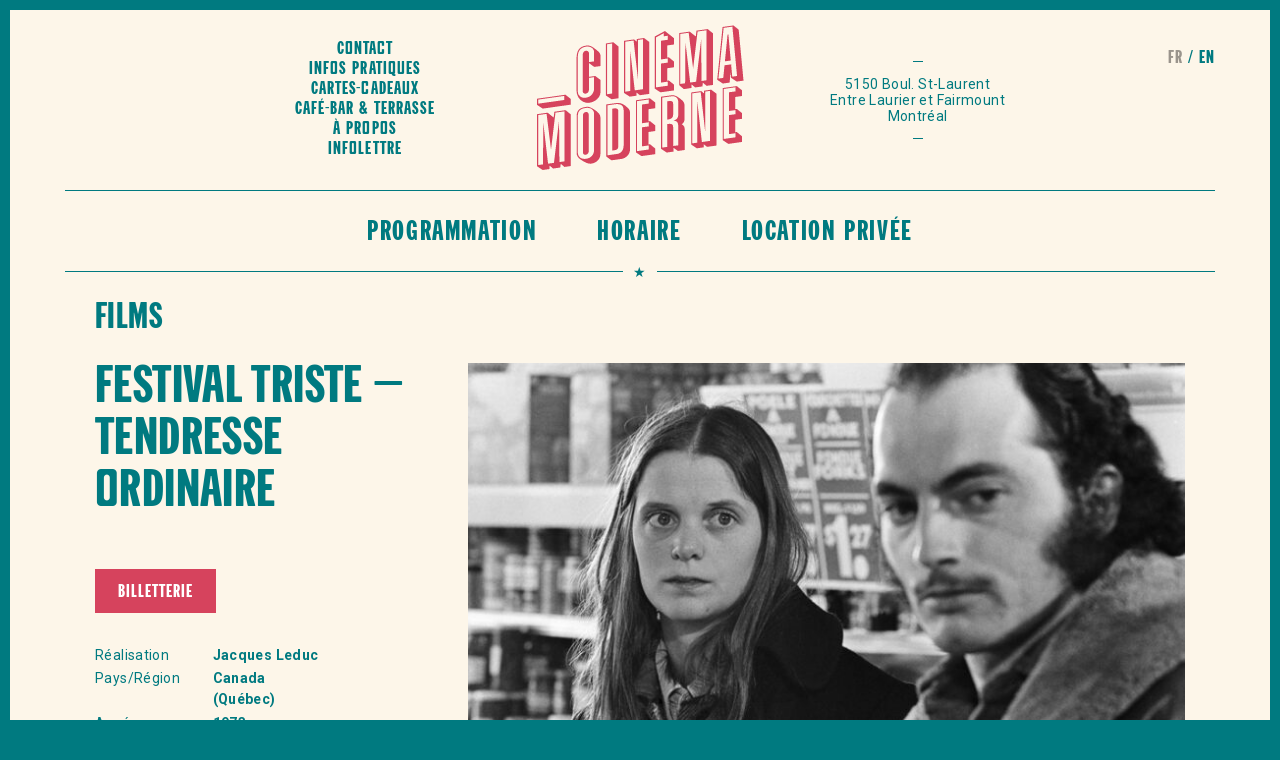

--- FILE ---
content_type: text/html; charset=UTF-8
request_url: https://www.cinemamoderne.com/films/details/festival-triste-tendresse-ordinaire/
body_size: 16056
content:
<!doctype html>
<!--[if lt IE 7]>      <html class="no-js lt-ie9 lt-ie8 lt-ie7"> <![endif]-->
<!--[if IE 7]>         <html class="no-js lt-ie9 lt-ie8"> <![endif]-->
<!--[if IE 8]>         <html class="no-js lt-ie9"> <![endif]-->
<!--[if gt IE 8]><!--> <html lang="fr-FR" class="no-js"> <!--<![endif]-->
    <head><style>img.lazy{min-height:1px}</style><link href="https://www.cinemamoderne.com/wp-content/plugins/w3-total-cache/pub/js/lazyload.min.js" as="script">
        <!-- Start cookieyes banner --> <script id="cookieyes" type="text/javascript" src="https://cdn-cookieyes.com/client_data/6d09bdb498176865dfb6ea82/script.js"></script> <!-- End cookieyes banner -->
        <meta charset="utf-8">
        <meta http-equiv="x-ua-compatible" content="ie=edge">
                    <title>Festival Triste - Tendresse ordinaire - Cinéma Moderne</title>
                <meta name="viewport" content="width=device-width, initial-scale=1">
        <link rel="manifest" href="site.webmanifest">
        <!-- Place favicon.ico in the root directory -->
		<link href="https://fonts.googleapis.com/css?family=Roboto+Slab:400,700|Roboto:300,300i,400,400i,500,500i,700,700i" rel="stylesheet">

		<!-- From PROTO -->
        <script defer src="https://use.fontawesome.com/releases/v5.0.8/js/solid.js" integrity="sha384-+Ga2s7YBbhOD6nie0DzrZpJes+b2K1xkpKxTFFcx59QmVPaSA8c7pycsNaFwUK6l" crossorigin="anonymous"></script>
        <script defer src="https://use.fontawesome.com/releases/v5.0.8/js/brands.js" integrity="sha384-sCI3dTBIJuqT6AwL++zH7qL8ZdKaHpxU43dDt9SyOzimtQ9eyRhkG3B7KMl6AO19" crossorigin="anonymous"></script>
        <script defer src="https://use.fontawesome.com/releases/v5.0.8/js/fontawesome.js" integrity="sha384-7ox8Q2yzO/uWircfojVuCQOZl+ZZBg2D2J5nkpLqzH1HY0C1dHlTKIbpRz/LG23c" crossorigin="anonymous"></script>
        <meta name='robots' content='index, follow, max-image-preview:large, max-snippet:-1, max-video-preview:-1' />
<script> dataLayer = []; </script>
	<!-- This site is optimized with the Yoast SEO plugin v26.6 - https://yoast.com/wordpress/plugins/seo/ -->
	<meta name="description" content="Avec ce long métrage de fiction, Jacques Leduc met en scène différents moments de tendresse entre des individus. Rien ne semble plus difficile que de traduire sur un écran un sentiment aussi diffus que la tendresse." />
	<link rel="canonical" href="https://www.cinemamoderne.com/films/details/festival-triste-tendresse-ordinaire/" />
	<meta property="og:locale" content="fr_FR" />
	<meta property="og:type" content="article" />
	<meta property="og:title" content="Festival Triste - Tendresse ordinaire - Cinéma Moderne" />
	<meta property="og:description" content="Avec ce long métrage de fiction, Jacques Leduc met en scène différents moments de tendresse entre des individus. Rien ne semble plus difficile que de traduire sur un écran un sentiment aussi diffus que la tendresse." />
	<meta property="og:url" content="https://www.cinemamoderne.com/films/details/festival-triste-tendresse-ordinaire/" />
	<meta property="og:site_name" content="Cinéma Moderne" />
	<meta property="article:modified_time" content="2023-11-20T16:19:05+00:00" />
	<meta property="og:image" content="https://www.cinemamoderne.com/wp-content/uploads/2023/10/tendresse-ordinaire-still-siteweb_800x450.jpg" />
	<meta property="og:image:width" content="800" />
	<meta property="og:image:height" content="450" />
	<meta property="og:image:type" content="image/jpeg" />
	<meta name="twitter:card" content="summary_large_image" />
	<meta name="twitter:label1" content="Durée de lecture estimée" />
	<meta name="twitter:data1" content="1 minute" />
	<script type="application/ld+json" class="yoast-schema-graph">{"@context":"https://schema.org","@graph":[{"@type":"WebPage","@id":"https://www.cinemamoderne.com/films/details/festival-triste-tendresse-ordinaire/","url":"https://www.cinemamoderne.com/films/details/festival-triste-tendresse-ordinaire/","name":"Festival Triste - Tendresse ordinaire - Cinéma Moderne","isPartOf":{"@id":"https://www.cinemamoderne.com/#website"},"primaryImageOfPage":{"@id":"https://www.cinemamoderne.com/films/details/festival-triste-tendresse-ordinaire/#primaryimage"},"image":{"@id":"https://www.cinemamoderne.com/films/details/festival-triste-tendresse-ordinaire/#primaryimage"},"thumbnailUrl":"https://www.cinemamoderne.com/wp-content/uploads/2023/10/tendresse-ordinaire-still-siteweb_800x450.jpg","datePublished":"2023-10-30T18:45:46+00:00","dateModified":"2023-11-20T16:19:05+00:00","description":"Avec ce long métrage de fiction, Jacques Leduc met en scène différents moments de tendresse entre des individus. Rien ne semble plus difficile que de traduire sur un écran un sentiment aussi diffus que la tendresse.","breadcrumb":{"@id":"https://www.cinemamoderne.com/films/details/festival-triste-tendresse-ordinaire/#breadcrumb"},"inLanguage":"fr-FR","potentialAction":[{"@type":"ReadAction","target":["https://www.cinemamoderne.com/films/details/festival-triste-tendresse-ordinaire/"]}]},{"@type":"ImageObject","inLanguage":"fr-FR","@id":"https://www.cinemamoderne.com/films/details/festival-triste-tendresse-ordinaire/#primaryimage","url":"https://www.cinemamoderne.com/wp-content/uploads/2023/10/tendresse-ordinaire-still-siteweb_800x450.jpg","contentUrl":"https://www.cinemamoderne.com/wp-content/uploads/2023/10/tendresse-ordinaire-still-siteweb_800x450.jpg","width":800,"height":450,"caption":"Image tirée du film Tendresse ordinaire de Jacques Leduc"},{"@type":"BreadcrumbList","@id":"https://www.cinemamoderne.com/films/details/festival-triste-tendresse-ordinaire/#breadcrumb","itemListElement":[{"@type":"ListItem","position":1,"name":"Accueil","item":"https://www.cinemamoderne.com/"},{"@type":"ListItem","position":2,"name":"Films","item":"https://www.cinemamoderne.com/films/details/"},{"@type":"ListItem","position":3,"name":"Festival Triste &#8211; Tendresse ordinaire"}]},{"@type":"WebSite","@id":"https://www.cinemamoderne.com/#website","url":"https://www.cinemamoderne.com/","name":"Cinéma Moderne","description":"Le Cinéma Moderne, salle de cinéma située dans le Mile End à Montréal qui a pour mission de promouvoir le cinéma indépendant d&#039;ici et d&#039;ailleurs.","potentialAction":[{"@type":"SearchAction","target":{"@type":"EntryPoint","urlTemplate":"https://www.cinemamoderne.com/?s={search_term_string}"},"query-input":{"@type":"PropertyValueSpecification","valueRequired":true,"valueName":"search_term_string"}}],"inLanguage":"fr-FR"}]}</script>
	<!-- / Yoast SEO plugin. -->


<link rel='dns-prefetch' href='//cdn.jsdelivr.net' />
<link rel="alternate" title="oEmbed (JSON)" type="application/json+oembed" href="https://www.cinemamoderne.com/wp-json/oembed/1.0/embed?url=https%3A%2F%2Fwww.cinemamoderne.com%2Ffilms%2Fdetails%2Ffestival-triste-tendresse-ordinaire%2F" />
<link rel="alternate" title="oEmbed (XML)" type="text/xml+oembed" href="https://www.cinemamoderne.com/wp-json/oembed/1.0/embed?url=https%3A%2F%2Fwww.cinemamoderne.com%2Ffilms%2Fdetails%2Ffestival-triste-tendresse-ordinaire%2F&#038;format=xml" />
<style id='wp-img-auto-sizes-contain-inline-css' type='text/css'>
img:is([sizes=auto i],[sizes^="auto," i]){contain-intrinsic-size:3000px 1500px}
/*# sourceURL=wp-img-auto-sizes-contain-inline-css */
</style>
<style id='wp-emoji-styles-inline-css' type='text/css'>

	img.wp-smiley, img.emoji {
		display: inline !important;
		border: none !important;
		box-shadow: none !important;
		height: 1em !important;
		width: 1em !important;
		margin: 0 0.07em !important;
		vertical-align: -0.1em !important;
		background: none !important;
		padding: 0 !important;
	}
/*# sourceURL=wp-emoji-styles-inline-css */
</style>
<link rel='stylesheet' id='wp-block-library-css' href='https://www.cinemamoderne.com/wp-includes/css/dist/block-library/style.min.css?ver=6.9' type='text/css' media='all' />
<style id='global-styles-inline-css' type='text/css'>
:root{--wp--preset--aspect-ratio--square: 1;--wp--preset--aspect-ratio--4-3: 4/3;--wp--preset--aspect-ratio--3-4: 3/4;--wp--preset--aspect-ratio--3-2: 3/2;--wp--preset--aspect-ratio--2-3: 2/3;--wp--preset--aspect-ratio--16-9: 16/9;--wp--preset--aspect-ratio--9-16: 9/16;--wp--preset--color--black: #000000;--wp--preset--color--cyan-bluish-gray: #abb8c3;--wp--preset--color--white: #ffffff;--wp--preset--color--pale-pink: #f78da7;--wp--preset--color--vivid-red: #cf2e2e;--wp--preset--color--luminous-vivid-orange: #ff6900;--wp--preset--color--luminous-vivid-amber: #fcb900;--wp--preset--color--light-green-cyan: #7bdcb5;--wp--preset--color--vivid-green-cyan: #00d084;--wp--preset--color--pale-cyan-blue: #8ed1fc;--wp--preset--color--vivid-cyan-blue: #0693e3;--wp--preset--color--vivid-purple: #9b51e0;--wp--preset--gradient--vivid-cyan-blue-to-vivid-purple: linear-gradient(135deg,rgb(6,147,227) 0%,rgb(155,81,224) 100%);--wp--preset--gradient--light-green-cyan-to-vivid-green-cyan: linear-gradient(135deg,rgb(122,220,180) 0%,rgb(0,208,130) 100%);--wp--preset--gradient--luminous-vivid-amber-to-luminous-vivid-orange: linear-gradient(135deg,rgb(252,185,0) 0%,rgb(255,105,0) 100%);--wp--preset--gradient--luminous-vivid-orange-to-vivid-red: linear-gradient(135deg,rgb(255,105,0) 0%,rgb(207,46,46) 100%);--wp--preset--gradient--very-light-gray-to-cyan-bluish-gray: linear-gradient(135deg,rgb(238,238,238) 0%,rgb(169,184,195) 100%);--wp--preset--gradient--cool-to-warm-spectrum: linear-gradient(135deg,rgb(74,234,220) 0%,rgb(151,120,209) 20%,rgb(207,42,186) 40%,rgb(238,44,130) 60%,rgb(251,105,98) 80%,rgb(254,248,76) 100%);--wp--preset--gradient--blush-light-purple: linear-gradient(135deg,rgb(255,206,236) 0%,rgb(152,150,240) 100%);--wp--preset--gradient--blush-bordeaux: linear-gradient(135deg,rgb(254,205,165) 0%,rgb(254,45,45) 50%,rgb(107,0,62) 100%);--wp--preset--gradient--luminous-dusk: linear-gradient(135deg,rgb(255,203,112) 0%,rgb(199,81,192) 50%,rgb(65,88,208) 100%);--wp--preset--gradient--pale-ocean: linear-gradient(135deg,rgb(255,245,203) 0%,rgb(182,227,212) 50%,rgb(51,167,181) 100%);--wp--preset--gradient--electric-grass: linear-gradient(135deg,rgb(202,248,128) 0%,rgb(113,206,126) 100%);--wp--preset--gradient--midnight: linear-gradient(135deg,rgb(2,3,129) 0%,rgb(40,116,252) 100%);--wp--preset--font-size--small: 13px;--wp--preset--font-size--medium: 20px;--wp--preset--font-size--large: 36px;--wp--preset--font-size--x-large: 42px;--wp--preset--spacing--20: 0.44rem;--wp--preset--spacing--30: 0.67rem;--wp--preset--spacing--40: 1rem;--wp--preset--spacing--50: 1.5rem;--wp--preset--spacing--60: 2.25rem;--wp--preset--spacing--70: 3.38rem;--wp--preset--spacing--80: 5.06rem;--wp--preset--shadow--natural: 6px 6px 9px rgba(0, 0, 0, 0.2);--wp--preset--shadow--deep: 12px 12px 50px rgba(0, 0, 0, 0.4);--wp--preset--shadow--sharp: 6px 6px 0px rgba(0, 0, 0, 0.2);--wp--preset--shadow--outlined: 6px 6px 0px -3px rgb(255, 255, 255), 6px 6px rgb(0, 0, 0);--wp--preset--shadow--crisp: 6px 6px 0px rgb(0, 0, 0);}:where(.is-layout-flex){gap: 0.5em;}:where(.is-layout-grid){gap: 0.5em;}body .is-layout-flex{display: flex;}.is-layout-flex{flex-wrap: wrap;align-items: center;}.is-layout-flex > :is(*, div){margin: 0;}body .is-layout-grid{display: grid;}.is-layout-grid > :is(*, div){margin: 0;}:where(.wp-block-columns.is-layout-flex){gap: 2em;}:where(.wp-block-columns.is-layout-grid){gap: 2em;}:where(.wp-block-post-template.is-layout-flex){gap: 1.25em;}:where(.wp-block-post-template.is-layout-grid){gap: 1.25em;}.has-black-color{color: var(--wp--preset--color--black) !important;}.has-cyan-bluish-gray-color{color: var(--wp--preset--color--cyan-bluish-gray) !important;}.has-white-color{color: var(--wp--preset--color--white) !important;}.has-pale-pink-color{color: var(--wp--preset--color--pale-pink) !important;}.has-vivid-red-color{color: var(--wp--preset--color--vivid-red) !important;}.has-luminous-vivid-orange-color{color: var(--wp--preset--color--luminous-vivid-orange) !important;}.has-luminous-vivid-amber-color{color: var(--wp--preset--color--luminous-vivid-amber) !important;}.has-light-green-cyan-color{color: var(--wp--preset--color--light-green-cyan) !important;}.has-vivid-green-cyan-color{color: var(--wp--preset--color--vivid-green-cyan) !important;}.has-pale-cyan-blue-color{color: var(--wp--preset--color--pale-cyan-blue) !important;}.has-vivid-cyan-blue-color{color: var(--wp--preset--color--vivid-cyan-blue) !important;}.has-vivid-purple-color{color: var(--wp--preset--color--vivid-purple) !important;}.has-black-background-color{background-color: var(--wp--preset--color--black) !important;}.has-cyan-bluish-gray-background-color{background-color: var(--wp--preset--color--cyan-bluish-gray) !important;}.has-white-background-color{background-color: var(--wp--preset--color--white) !important;}.has-pale-pink-background-color{background-color: var(--wp--preset--color--pale-pink) !important;}.has-vivid-red-background-color{background-color: var(--wp--preset--color--vivid-red) !important;}.has-luminous-vivid-orange-background-color{background-color: var(--wp--preset--color--luminous-vivid-orange) !important;}.has-luminous-vivid-amber-background-color{background-color: var(--wp--preset--color--luminous-vivid-amber) !important;}.has-light-green-cyan-background-color{background-color: var(--wp--preset--color--light-green-cyan) !important;}.has-vivid-green-cyan-background-color{background-color: var(--wp--preset--color--vivid-green-cyan) !important;}.has-pale-cyan-blue-background-color{background-color: var(--wp--preset--color--pale-cyan-blue) !important;}.has-vivid-cyan-blue-background-color{background-color: var(--wp--preset--color--vivid-cyan-blue) !important;}.has-vivid-purple-background-color{background-color: var(--wp--preset--color--vivid-purple) !important;}.has-black-border-color{border-color: var(--wp--preset--color--black) !important;}.has-cyan-bluish-gray-border-color{border-color: var(--wp--preset--color--cyan-bluish-gray) !important;}.has-white-border-color{border-color: var(--wp--preset--color--white) !important;}.has-pale-pink-border-color{border-color: var(--wp--preset--color--pale-pink) !important;}.has-vivid-red-border-color{border-color: var(--wp--preset--color--vivid-red) !important;}.has-luminous-vivid-orange-border-color{border-color: var(--wp--preset--color--luminous-vivid-orange) !important;}.has-luminous-vivid-amber-border-color{border-color: var(--wp--preset--color--luminous-vivid-amber) !important;}.has-light-green-cyan-border-color{border-color: var(--wp--preset--color--light-green-cyan) !important;}.has-vivid-green-cyan-border-color{border-color: var(--wp--preset--color--vivid-green-cyan) !important;}.has-pale-cyan-blue-border-color{border-color: var(--wp--preset--color--pale-cyan-blue) !important;}.has-vivid-cyan-blue-border-color{border-color: var(--wp--preset--color--vivid-cyan-blue) !important;}.has-vivid-purple-border-color{border-color: var(--wp--preset--color--vivid-purple) !important;}.has-vivid-cyan-blue-to-vivid-purple-gradient-background{background: var(--wp--preset--gradient--vivid-cyan-blue-to-vivid-purple) !important;}.has-light-green-cyan-to-vivid-green-cyan-gradient-background{background: var(--wp--preset--gradient--light-green-cyan-to-vivid-green-cyan) !important;}.has-luminous-vivid-amber-to-luminous-vivid-orange-gradient-background{background: var(--wp--preset--gradient--luminous-vivid-amber-to-luminous-vivid-orange) !important;}.has-luminous-vivid-orange-to-vivid-red-gradient-background{background: var(--wp--preset--gradient--luminous-vivid-orange-to-vivid-red) !important;}.has-very-light-gray-to-cyan-bluish-gray-gradient-background{background: var(--wp--preset--gradient--very-light-gray-to-cyan-bluish-gray) !important;}.has-cool-to-warm-spectrum-gradient-background{background: var(--wp--preset--gradient--cool-to-warm-spectrum) !important;}.has-blush-light-purple-gradient-background{background: var(--wp--preset--gradient--blush-light-purple) !important;}.has-blush-bordeaux-gradient-background{background: var(--wp--preset--gradient--blush-bordeaux) !important;}.has-luminous-dusk-gradient-background{background: var(--wp--preset--gradient--luminous-dusk) !important;}.has-pale-ocean-gradient-background{background: var(--wp--preset--gradient--pale-ocean) !important;}.has-electric-grass-gradient-background{background: var(--wp--preset--gradient--electric-grass) !important;}.has-midnight-gradient-background{background: var(--wp--preset--gradient--midnight) !important;}.has-small-font-size{font-size: var(--wp--preset--font-size--small) !important;}.has-medium-font-size{font-size: var(--wp--preset--font-size--medium) !important;}.has-large-font-size{font-size: var(--wp--preset--font-size--large) !important;}.has-x-large-font-size{font-size: var(--wp--preset--font-size--x-large) !important;}
/*# sourceURL=global-styles-inline-css */
</style>

<style id='classic-theme-styles-inline-css' type='text/css'>
/*! This file is auto-generated */
.wp-block-button__link{color:#fff;background-color:#32373c;border-radius:9999px;box-shadow:none;text-decoration:none;padding:calc(.667em + 2px) calc(1.333em + 2px);font-size:1.125em}.wp-block-file__button{background:#32373c;color:#fff;text-decoration:none}
/*# sourceURL=/wp-includes/css/classic-themes.min.css */
</style>
<link rel='stylesheet' id='default-style-css' href='https://www.cinemamoderne.com/wp-content/themes/cm/dist/css/main.css?ver=1.1760562286' type='text/css' media='' />
<link rel='stylesheet' id='slick-css-css' href='//cdn.jsdelivr.net/npm/slick-carousel@1.8.1/slick/slick.css?ver=6.9' type='text/css' media='all' />
<script type="text/javascript" src="https://www.cinemamoderne.com/wp-includes/js/jquery/jquery.min.js?ver=3.7.1" id="jquery-core-js"></script>
<script type="text/javascript" src="https://www.cinemamoderne.com/wp-includes/js/jquery/jquery-migrate.min.js?ver=3.4.1" id="jquery-migrate-js"></script>
<script type="text/javascript" src="https://www.cinemamoderne.com/wp-content/themes/cm/dist/js/head.min.js?ver=1.1729032405" id="head-script-js"></script>
<link rel="https://api.w.org/" href="https://www.cinemamoderne.com/wp-json/" /><link rel="EditURI" type="application/rsd+xml" title="RSD" href="https://www.cinemamoderne.com/xmlrpc.php?rsd" />
<meta name="generator" content="WordPress 6.9" />
<link rel='shortlink' href='https://www.cinemamoderne.com/?p=19585' />
<meta name="generator" content="WPML ver:4.8.6 stt:1,4;" />
<meta name="google-site-verification=2kQkt68Jlr7BnjxTCtYRU0tMn1Iy22sEUt2JtGikzxU" />
<!-- Google Tag Manager -->
<script>(function(w,d,s,l,i){w[l]=w[l]||[];w[l].push({'gtm.start':
new Date().getTime(),event:'gtm.js'});var f=d.getElementsByTagName(s)[0],
j=d.createElement(s),dl=l!='dataLayer'?'&l='+l:'';j.async=true;j.src=
'https://www.googletagmanager.com/gtm.js?id='+i+dl;f.parentNode.insertBefore(j,f);
})(window,document,'script','dataLayer','GTM-5K4NM4F');</script>
<!-- End Google Tag Manager -->

<!-- Facebook Domain verification -->
<meta name="facebook-domain-verification" content="px4fu6nc87c5m0le88pboozivrjmnk" />

<!-- Facebook Pixel Code -->
<script>
!function(f,b,e,v,n,t,s)
{if(f.fbq)return;n=f.fbq=function(){n.callMethod?
n.callMethod.apply(n,arguments):n.queue.push(arguments)};
if(!f._fbq)f._fbq=n;n.push=n;n.loaded=!0;n.version='2.0';
n.queue=[];t=b.createElement(e);t.async=!0;
t.src=v;s=b.getElementsByTagName(e)[0];
s.parentNode.insertBefore(t,s)}(window,document,'script',
'https://connect.facebook.net/en_US/fbevents.js');
 fbq('init', '844561116318383'); 
fbq('track', 'PageView');
</script>
<noscript>
 <img class="lazy" height="1" width="1" 
src="data:image/svg+xml,%3Csvg%20xmlns='http://www.w3.org/2000/svg'%20viewBox='0%200%201%201'%3E%3C/svg%3E" data-src="https://www.facebook.com/tr?id=844561116318383&ev=PageView
&noscript=1"/>
</noscript>
<!-- End Facebook Pixel Code --><link rel="icon" href="https://www.cinemamoderne.com/wp-content/uploads/2018/07/cropped-mstile-310x310-32x32.png" sizes="32x32" />
<link rel="icon" href="https://www.cinemamoderne.com/wp-content/uploads/2018/07/cropped-mstile-310x310-192x192.png" sizes="192x192" />
<link rel="apple-touch-icon" href="https://www.cinemamoderne.com/wp-content/uploads/2018/07/cropped-mstile-310x310-180x180.png" />
<meta name="msapplication-TileImage" content="https://www.cinemamoderne.com/wp-content/uploads/2018/07/cropped-mstile-310x310-270x270.png" />
		<style type="text/css" id="wp-custom-css">
			.cm-main-nav .menu-item-home {
    display: block;
}
.cm-Jumbo {
    background-color: #fdf6e9;
}
.cm-Jumbo .cm-Jumbo__body {
		border: 1px solid #007a80;
}
.cm-Jumbo::after {
    border: 1px solid #007a80;
}
.cm-Card__title--avenir {
		height: auto !important;
}
@media (max-width: 1090px) {
		#menu-principal-1, #menu-principal-anglais-1 {
		padding-right: 0;
	}
	#menu-principal-1 .menu-item:not(.cm-CTA), #menu-principal-anglais-1 .menu-item:not(.cm-CTA) {
		padding: 27px 20px 21px 20px;
	}
}
.cm-diaporama .slick-dots {
	position: absolute;
  bottom: 2rem;
  left: 50%;
  transform: translateX(-50%);
  list-style: none;
  margin: 0;
  padding: 0;
  display: flex;
}
.cm-diaporama .slick-dots li {
	background-color: #fdf6e9;
  width: 12px;
  height: 12px;
  margin: 5px;
  border-radius: 20px;
  cursor: pointer;
	opacity: 0.5;
}
.cm-diaporama .slick-dots li.slick-active {
	opacity: 1;
}
.cm-diaporama .slick-dots li button {
	visibility: hidden;
}
.cm-diaporama .cm-Jumbo__body {
	min-height: 400px;
}
@media (max-width: 767.98px) {
	.cm-diaporama .cm-Jumbo__head {
	height: unset;
	padding-top: 56.25%;
}
	.cm-diaporama .cm-Jumbo__body {
	min-height: 240px;
}
	.cm-diaporama .slick-dots {
	top: calc(0.545 * (100vw - 20px) - 30px);
		bottom: auto;
}
}
@media (max-width: 600px) {
	.cm-diaporama .cm-Jumbo__head {
/* 	height: 250px; */
}
	.cm-diaporama .cm-Jumbo__body {
	min-height: unset;
}
}
		</style>
		    </head>    <body class="wp-singular cm_film-template-default single single-cm_film postid-19585 wp-theme-cm">
		<!-- Google Tag Manager (noscript) -->
<noscript><iframe src="https://www.googletagmanager.com/ns.html?id=GTM-5K4NM4F"
height="0" width="0" style="display:none;visibility:hidden"></iframe></noscript>
<!-- End Google Tag Manager (noscript) -->    	<div class="cm-wrap">
			<div class="cm-lang-switch desktop-block">
				<div class="cm-container cm-container--large">
					<div class="cm-Switch">            <span>fr</span>
                        <a href="https://www.cinemamoderne.com/en/films/details/festival-triste-ordinary-tenderness/" title="English">en</a>
            </div>
				</div>
			</div>
	        <header>
    <div class="cm-header">
        <div class="cm-header__left cm-header__item">
                        <div class="desktop-block">
                <div id = "menu-secondaire" class = "cm-Menu cm-Menu--secondary"><a  href='https://www.cinemamoderne.com/contact/'  class='cm-Menu__item  menu-item menu-item-type-post_type menu-item-object-page item-link item-text_link'>Contact</a><a  href='https://www.cinemamoderne.com/infos-pratiques/'  class='cm-Menu__item  menu-item menu-item-type-post_type menu-item-object-page item-link item-text_link'>Infos pratiques</a><a  href='https://www.cinemamoderne.com/cartes-cadeaux/'  class='cm-Menu__item  menu-item menu-item-type-post_type menu-item-object-page item-link item-text_link'>Cartes-cadeaux</a><a  href='https://www.cinemamoderne.com/cafe-bar/'  class='cm-Menu__item  menu-item menu-item-type-post_type menu-item-object-page item-link item-text_link'>Café-Bar &#038; Terrasse</a><a  href='https://www.cinemamoderne.com/a-propos/'  class='cm-Menu__item  menu-item menu-item-type-post_type menu-item-object-page item-link item-text_link'>À propos</a><a  href='https://www.cinemamoderne.com/infolettre/'  class='cm-Menu__item  menu-item menu-item-type-post_type menu-item-object-page item-link item-text_link'>Infolettre</a></div>            </div>
        </div>
        <div class="cm-header__center cm-header__item cm-header__item--center">
            <a class="cm-Brand" href="https://www.cinemamoderne.com" title="Accueil"><svg preserveAspectRatio="xMidYMid meet" viewBox="0 0 283 198" version="1.1" xmlns="http://www.w3.org/2000/svg" xmlns:xlink="http://www.w3.org/1999/xlink">
    <!-- Generator: Sketch 49.1 (51147) - http://www.bohemiancoding.com/sketch -->
    <defs>
        <polygon id="path-1" points="0.06 0.201 46.094 0.201 46.094 19.171 0.06 19.171"></polygon>
        <polygon id="path-3" points="0.06 0.608 282.343 0.608 282.343 197.94 0.06 197.94"></polygon>
    </defs>
    <g id="Page-1" stroke="none" stroke-width="1" fill="none" fill-rule="evenodd">
        <g id="Cinema">
            <g id="Group-3" transform="translate(0.000000, 95.000000)">
                <g id="Clip-2"></g>
                <path d="M1.597,12.419 L37.364,7.394 L37.364,1.819 L1.597,6.845 L1.597,12.419 Z M0,5.676 L38.962,0.201 L46.094,5.982 L46.094,13.786 L7.77,19.171 L0,14.037 L0,5.676 Z" id="Fill-1"></path>
            </g>
            <path d="M78.024,36.936 C78.024,32.012 73.128,28.705 67.166,29.543 C61.524,30.335 57.586,33.583 56.52,38.099 C55.67,41.656 55.67,41.656 55.67,67.022 L55.67,78.264 C55.67,93.5 55.67,93.5 57.586,96.019 C59.502,98.723 62.908,99.823 66.953,99.255 C73.554,98.328 78.024,93.239 78.024,86.643 L78.024,71.22 L71.105,72.192 L71.105,88.173 C71.105,91.053 69.189,93.367 66.528,93.74 C64.079,94.085 62.482,92.543 62.482,89.942 L62.482,41.535 C62.482,37.818 63.973,35.566 66.74,35.177 C69.083,34.848 71.105,36.422 71.105,38.744 L71.105,50.637 L78.024,49.664 L78.024,36.936 Z M86.754,91.92 C86.754,98.609 79.94,105.05 71.637,106.216 C62.376,107.518 54.073,99.671 54.073,89.637 L54.073,45.225 C54.073,34.912 58.225,29.404 66.953,28.178 C72.17,27.445 75.044,28.807 83.453,35.801 C85.796,37.795 86.754,39.611 86.754,42.213 L86.754,56.057 L78.237,57.254 L71.105,52.03 L71.105,70.799 L79.621,69.603 L86.754,75.012 L86.754,91.92 Z" id="Fill-4"></path>
            <path d="M95.8,94.552 L102.719,93.58 L102.719,25.291 L95.8,26.263 L95.8,94.552 Z M94.203,25.094 L104.315,23.673 L111.449,29.453 L111.449,99.973 L101.975,101.304 L94.203,96.17 L94.203,25.094 Z" id="Fill-5"></path>
            <path d="M138.111,20.335 L138.111,74.78 L132.044,21.188 L120.547,22.803 L120.547,91.092 L127.359,90.135 L127.359,33.831 L133.641,89.252 L144.818,87.682 L144.818,19.393 L138.111,20.335 Z M153.547,23.183 L153.547,94.075 L140.666,95.885 L136.088,92.253 L136.088,96.527 L126.722,97.844 L118.95,92.71 L118.95,21.634 L132.789,19.69 L136.515,22.882 L136.515,19.166 L146.309,17.79 L153.547,23.183 Z" id="Fill-6"></path>
            <path d="M195.908,12.215 L195.908,80.504 L202.509,79.576 L202.935,22.934 L209.428,78.605 L217.519,77.468 L224.438,19.912 L224.97,76.421 L231.782,75.464 L231.782,7.175 L219.54,8.895 L213.473,59.547 L207.406,10.6 L195.908,12.215 Z M217.093,15.649 L218.05,7.71 L233.38,5.557 L240.512,11.337 L240.512,81.857 L231.889,83.067 L226.78,78.86 L226.141,83.875 L216.348,85.251 L211.237,81.138 L211.237,85.97 L200.887,87.581 L194.312,82.122 L194.312,11.046 L208.79,9.012 L217.093,15.649 Z" id="Fill-7"></path>
            <g id="Group-11">
                <mask id="mask-4" fill="white">
                    <use xlink:href="#path-3"></use>
                </mask>
                <g id="Clip-9"></g>
                <path d="M261.691,13.007 L264.884,48.515 L256.9,49.637 L260.52,13.172 L261.691,13.007 Z M266.907,70.529 L273.508,69.603 L267.12,2.21 L255.197,3.886 L248.065,73.177 L254.665,72.249 L256.368,55.007 L265.417,53.735 L266.907,70.529 Z M264.778,64.604 L263.288,78.657 L254.133,79.943 L246.362,74.81 L253.707,2.701 L268.61,0.608 L275.742,6.388 L282.343,75.98 L273.188,77.267 L265.417,72.132 L264.778,64.604 Z" id="Fill-8"></path>
                <path d="M1.597,122.959 L1.597,191.248 L8.196,190.32 L8.622,133.678 L15.116,189.349 L23.206,188.212 L30.126,130.656 L30.657,187.165 L37.471,186.208 L37.471,117.919 L25.228,119.639 L19.161,170.291 L13.094,121.344 L1.597,122.959 Z M22.78,126.393 L23.738,118.455 L39.068,116.301 L46.2,122.081 L46.2,192.601 L37.577,193.813 L32.468,189.606 L31.829,194.619 L22.035,195.996 L16.925,191.882 L16.925,196.714 L7.77,198 L0,192.866 L0,121.79 L14.477,119.756 L22.78,126.393 Z" id="Fill-10" ></path>
            </g>
            <path d="M62.803,123.186 C62.803,120.956 64.399,119.152 66.741,118.823 C68.87,118.524 70.574,119.957 70.574,121.908 L70.574,173.381 C70.574,174.96 68.657,176.902 66.741,177.172 C64.506,177.485 62.803,176.145 62.803,174.101 L62.803,123.186 Z M55.777,173.88 C55.777,180.106 60.354,183.644 67.167,182.686 C73.555,181.789 77.919,177.181 77.919,171.327 L77.919,120.877 C77.919,115.581 73.128,112.352 66.635,113.264 C58.864,114.356 55.777,117.576 55.777,124.638 L55.777,173.88 Z M86.647,176.605 C86.647,182.922 81.325,188.317 74.192,189.318 C70.574,189.826 66.315,188.194 59.822,183.903 C55.777,181.22 54.181,178.379 54.181,174.105 L54.181,124.862 C54.181,116.872 57.799,113.111 66.741,111.856 C69.935,111.406 72.065,111.851 75.471,113.787 C83.348,118.348 86.647,121.973 86.647,126.154 L86.647,176.605 Z" id="Fill-12"></path>
            <path d="M102.719,114.326 L106.658,113.773 C109.852,113.695 111.129,114.91 111.129,118.069 L111.129,165.546 C111.129,169.077 109.745,170.48 105.806,171.033 L102.719,171.467 L102.719,114.326 Z M109.426,176.099 C115.067,175.306 118.474,170.832 118.474,164.235 L118.474,116.572 C118.474,109.976 114.429,107.107 106.658,108.198 L96.226,109.664 L96.226,177.953 L109.426,176.099 Z M106.658,106.805 C114.003,105.773 117.196,106.903 123.902,112.929 C126.245,114.737 127.203,117.111 127.203,120.734 L127.203,169.513 C127.203,176.202 122.199,181.923 115.493,182.865 L101.761,184.795 L94.629,179.571 L94.629,108.495 L106.658,106.805 Z" id="Fill-13"></path>
            <path d="M136.779,172.256 L152.854,169.997 L152.854,164.423 L143.698,165.709 L143.698,139.693 L152.854,138.407 L152.854,132.833 L143.698,134.119 L143.698,108.568 L152.854,107.282 L152.854,101.708 L136.779,103.967 L136.779,172.256 Z M135.183,102.797 L154.45,100.09 L161.582,105.87 L161.582,113.675 L152.428,114.961 L152.428,131.499 L154.45,131.215 L161.582,136.995 L161.582,144.8 L152.428,146.086 L152.428,163.088 L154.45,162.804 L161.582,168.585 L161.582,176.39 L142.954,179.007 L135.183,173.873 L135.183,102.797 Z" id="Fill-14"></path>
            <path d="M229.919,90.881 L229.919,145.326 L223.852,91.733 L212.354,93.349 L212.354,161.638 L219.167,160.68 L219.167,104.376 L225.448,159.798 L236.625,158.228 L236.625,89.939 L229.919,90.881 Z M245.354,93.729 L245.354,164.62 L232.474,166.43 L227.896,162.799 L227.896,167.073 L218.528,168.389 L210.757,163.255 L210.757,92.179 L224.596,90.234 L228.322,93.427 L228.322,89.711 L238.115,88.335 L245.354,93.729 Z" id="Fill-15"></path>
            <path d="M255.463,155.581 L271.537,153.322 L271.537,147.748 L262.382,149.034 L262.382,123.019 L271.537,121.733 L271.537,116.158 L262.382,117.444 L262.382,91.894 L271.537,90.608 L271.537,85.033 L255.463,87.292 L255.463,155.581 Z M253.866,86.122 L273.134,83.415 L280.266,89.195 L280.266,97 L271.111,98.286 L271.111,114.824 L273.134,114.54 L280.266,120.32 L280.266,128.125 L271.111,129.411 L271.111,146.413 L273.134,146.129 L280.266,151.91 L280.266,159.715 L261.637,162.332 L253.866,157.198 L253.866,86.122 Z" id="Fill-16"></path>
            <path d="M179.463,104.008 C184.573,103.29 186.17,104.18 186.17,107.897 L186.17,121.648 C186.17,126.479 184.254,128.328 178.079,129.288 L178.079,104.202 L179.463,104.008 Z M193.089,164.346 L193.089,138.235 C193.089,133.033 191.492,131.12 186.596,130.507 C191.705,128.768 193.089,126.808 193.089,121.512 L193.089,105.531 C193.089,99.4 189.577,96.548 183.083,97.46 L171.16,99.136 L171.16,167.425 L178.079,166.452 L178.079,135.234 C184.573,134.415 186.17,135.306 186.17,139.858 L186.17,165.227 L193.089,164.346 Z M169.563,97.966 L183.083,96.067 C186.383,95.604 188.405,95.97 191.067,97.453 C194.686,99.546 199.264,103.177 200.328,104.98 C201.286,106.517 201.819,108.485 201.819,110.809 L201.819,126.789 C201.819,131.342 200.967,133.228 197.986,135.41 C201.18,137.843 201.979,139.147 201.979,143.513 L201.979,170.691 L192.685,171.996 L186.65,167.734 L186.81,172.845 L177.335,174.176 L169.563,169.042 L169.563,97.966 Z" id="Fill-17"></path>
            <path d="M178.666,20.212 L169.512,21.498 L169.512,47.049 L178.666,45.763 L178.666,51.337 L169.512,52.623 L169.512,78.639 L178.666,77.353 L178.666,82.927 L162.592,85.185 L162.76,16.896 L173.201,11.182 L173.201,15.478 L178.666,14.638 L178.666,20.212 Z M174.872,8.193 L174.871,8.2 L160.995,15.727 L160.995,86.803 L168.767,91.937 L187.396,89.319 L187.396,81.515 L180.263,75.733 L178.241,76.018 L178.241,59.016 L187.396,57.73 L187.396,49.925 L180.263,44.145 L178.241,44.429 L178.241,27.891 L187.396,26.605 L187.396,18.07 L174.872,8.193 Z" id="Fill-18"></path>
        </g>
    </g>
</svg></a>
        </div>
        <div class="cm-header__right cm-header__item">
            <div class="mobile-block tablet-block">
                <div class="cm-Hamb" data-toggle-menu="#menu-overlay"><span></span></div>
            </div>
            <div class="desktop-inline-block">
                                <address class="cm-Address">5150 Boul. St-Laurent <br>
                    Entre Laurier et Fairmount <br>
                    Montréal                </address>
            </div>
        </div>
        <div class="cm-header__overlay cm-Overlay" id="menu-overlay">
            <div id = "menu-principal-francais" class = "cm-Menu cm-Menu--main cm-Menu--center cm-Menu--white"><a  href='/#cinema-en-salle'  class='cm-Menu__item  menu-item menu-item-type-custom menu-item-object-custom item-link item-text_link'>Programmation</a><a  href='https://www.cinemamoderne.com/horaire/'  class='cm-Menu__item  menu-item menu-item-type-post_type menu-item-object-page item-link item-text_link'>Horaire</a><a  href='https://www.cinemamoderne.com/location-de-salle/'  class='cm-Menu__item  menu-item menu-item-type-post_type menu-item-object-page item-link item-text_link'>Location privée</a></div>            <div class="cm-Star"></div>
            <div id = "menu-secondaire-1" class = "cm-Menu cm-Menu--secondary cm-Menu--center cm-Menu--white"><a  href='https://www.cinemamoderne.com/contact/'  class='cm-Menu__item  menu-item menu-item-type-post_type menu-item-object-page item-link item-text_link'>Contact</a><a  href='https://www.cinemamoderne.com/infos-pratiques/'  class='cm-Menu__item  menu-item menu-item-type-post_type menu-item-object-page item-link item-text_link'>Infos pratiques</a><a  href='https://www.cinemamoderne.com/cartes-cadeaux/'  class='cm-Menu__item  menu-item menu-item-type-post_type menu-item-object-page item-link item-text_link'>Cartes-cadeaux</a><a  href='https://www.cinemamoderne.com/cafe-bar/'  class='cm-Menu__item  menu-item menu-item-type-post_type menu-item-object-page item-link item-text_link'>Café-Bar &#038; Terrasse</a><a  href='https://www.cinemamoderne.com/a-propos/'  class='cm-Menu__item  menu-item menu-item-type-post_type menu-item-object-page item-link item-text_link'>À propos</a><a  href='https://www.cinemamoderne.com/infolettre/'  class='cm-Menu__item  menu-item menu-item-type-post_type menu-item-object-page item-link item-text_link'>Infolettre</a></div>                    </div>
    </div>
    <div class="cm-main-nav desktop-block">
        <div id = "menu-principal-francais-1" class = "cm-Menu cm-Menu--main cm-Menu--horizontal"><a  href='/#cinema-en-salle'  class='cm-Menu__item  menu-item menu-item-type-custom menu-item-object-custom item-link item-text_link'>Programmation</a><a  href='https://www.cinemamoderne.com/horaire/'  class='cm-Menu__item  menu-item menu-item-type-post_type menu-item-object-page item-link item-text_link'>Horaire</a><a  href='https://www.cinemamoderne.com/location-de-salle/'  class='cm-Menu__item  menu-item menu-item-type-post_type menu-item-object-page item-link item-text_link'>Location privée</a></div>    </div>
</header>
<div class="cm-fixed-nav desktop-block">
    <div class="cm-container">
        <a class="cm-Logo cm-Logo--header" href="https://www.cinemamoderne.com"><svg preserveAspectRatio="xMidYMid meet" viewBox="0 0 82 181" version="1.1" xmlns="http://www.w3.org/2000/svg" xmlns:xlink="http://www.w3.org/1999/xlink">
    <!-- Generator: Sketch 49.1 (51147) - http://www.bohemiancoding.com/sketch -->
    <title>Cinéma Moderne</title>
    <desc>Created with Sketch.</desc>
    <defs></defs>
    <g id="Page-1" stroke="none" stroke-width="1" fill="none" fill-rule="evenodd">
        <g id="M" fill="#1A1919">
            <path d="M3.131,22.369 L65.803,13.564 L65.803,3.796 L3.131,12.602 L3.131,22.369 Z M0.333,10.554 L68.602,0.961 L81.099,11.089 L81.099,24.765 L13.949,34.199 L0.333,25.204 L0.333,10.554 Z" id="Fill-31"></path>
            <path d="M3.131,48.968 L3.131,168.624 L14.695,167.001 L15.44,67.75 L26.82,165.296 L40.994,163.305 L53.119,62.457 L54.051,161.471 L65.989,159.794 L65.989,40.138 L44.539,43.15 L33.907,131.903 L23.275,46.138 L3.131,48.968 Z M40.248,54.984 L41.928,41.075 L68.789,37.302 L81.285,47.43 L81.285,170.994 L66.176,173.116 L57.223,165.746 L56.104,174.533 L38.943,176.942 L29.988,169.735 L29.988,178.202 L13.949,180.455 L0.333,171.46 L0.333,46.92 L25.701,43.356 L40.248,54.984 Z" id="Fill-32"></path>
        </g>
    </g>
</svg></a>
            </div>
</div>
	        <main>
				<div class="cm-container">
	    <div class="cm-section cm-section--padding cm-section--single cm-Entry">
        <div class="cm-Title cm-Title--m">Films</div>
        <div class="row">
            <div class="col-sm-4">
                <div class="cm-Title cm-Title--xl">
                    <h1>Festival Triste &#8211; Tendresse ordinaire</h1>
                </div>
                <div class="cm-Entry__meta"><ul class="reset"><li></li></ul></div>                <div class="tablet-block desktop-block">
                    <div class="cm-Entry__actions cm-Actions">
                                                    <!-- cm.local.boxoffice -->
                            <a class="cm-CTA cm-CTA--red" href="https://cinemamoderne.ticketacces.net/fr/organisation/representations/index.cfm?EvenementID=20479" target="_blank" 
                                data-gtm 
                                data-gtm-event="film_detail" 
                                data-gtm-film_detail_name="Festival Triste &#8211; Tendresse ordinaire" 
                                data-gtm-film_detail_ticket="Billeterie">
                                Billetterie                            </a>
                                                                    </div>
                </div>

                <div class="tablet-block desktop-block">
                    <div class="cm-Entry__lists" style="max-width:235px">
                        <dl class='cm-List cm-List--columns'><dt>Réalisation</dt><dd>Jacques Leduc</dd><dt>Pays/Région</dt><dd>Canada (Québec)</dd><dt>Année</dt><dd>1973</dd><dt>Durée</dt><dd>82 minutes</dd><dt>Langue</dt><dd>Français</dd><dt>Support</dt><dd>DCP</dd></dl>                    </div>
                </div>

                                    <div class="tablet-block desktop-block">
                        <img class="cm-regie lazy" src="data:image/svg+xml,%3Csvg%20xmlns='http://www.w3.org/2000/svg'%20viewBox='0%200%201%201'%3E%3C/svg%3E" data-src="https://www.cinemamoderne.com/wp-content/themes/cm/dist/images/G.png" alt="" style="height:45px;">
                    </div>
                
                                    <div class="tablet-block desktop-block">
                        <div class="cm-Importants-informations">
                            <h3><b>INFORMATIONS IMPORTANTES</b></h3>
<ul>
<li>Les retardataires ne sont pas admis dans la salle.</li>
<li>Prévoyez arriver au moins 15 minutes à l’avance car<b> nous ne présentons aucune bande-annonce.</b></li>
<li>Ventes finales, aucun échange ni remboursement.</li>
</ul>
                        </div>
                    </div>
                            </div>

            <div class="col-sm-8">
                                    <div class="cm-Entry__image"><img width="730" height="411" src="data:image/svg+xml,%3Csvg%20xmlns='http://www.w3.org/2000/svg'%20viewBox='0%200%20730%20411'%3E%3C/svg%3E" data-src="https://www.cinemamoderne.com/wp-content/uploads/2023/10/tendresse-ordinaire-still-siteweb_800x450-730x411.jpg" class="attachment-large size-large wp-post-image lazy" alt="Image tirée du film Tendresse ordinaire de Jacques Leduc" decoding="async" fetchpriority="high" data-srcset="https://www.cinemamoderne.com/wp-content/uploads/2023/10/tendresse-ordinaire-still-siteweb_800x450-730x411.jpg 730w, https://www.cinemamoderne.com/wp-content/uploads/2023/10/tendresse-ordinaire-still-siteweb_800x450-300x169.jpg 300w, https://www.cinemamoderne.com/wp-content/uploads/2023/10/tendresse-ordinaire-still-siteweb_800x450-768x432.jpg 768w, https://www.cinemamoderne.com/wp-content/uploads/2023/10/tendresse-ordinaire-still-siteweb_800x450.jpg 800w" data-sizes="(max-width: 730px) 100vw, 730px" /></div>
                                <div class="cm-Entry__content user-edit">
                    <div class="user-edit">
                    	<p>Cette séance sera précédée de l&rsquo;œuvre sonore <a href="https://www.cinemamoderne.com/films/details/ridm-cinema-moderne-novembre-2023/"><i>Cinéma Moderne, novembre 2023</i></a> de Julie Faubert. Les personnes qui souhaitent expérimenter l&rsquo;œuvre doivent absolument se présenter 30 minutes avant le début de la séance et détenir un billet pour l&rsquo;un de ces sièges: B3, B4, B5, C3, C4, C5, D3, D4, D5.</p>
<p>________</p>
<p>Avec ce long métrage de fiction, Jacques Leduc met en scène différents moments de tendresse entre des individus. Rien ne semble plus difficile que de traduire sur un écran un sentiment aussi diffus que la tendresse. Celle de tous les jours. Celle qui « privilégie » les instants partagés entre individus, simples rencontres ou liens profonds. Tendresse aussi à l&rsquo;égard d&rsquo;êtres qui tentent, avec des mots ou des rêves, de rompre l&rsquo;isolement qui les étouffe. Cela s&rsquo;exprimera moins en discours qu&rsquo;en confidences à peine ébauchées, gestes quotidiens, coups de bonheur qui sauront rendre perceptibles les secrets intérieurs.</p>
<p><iframe title="Plume Latraverse Tendresse ordinaire 1973 HD" width="500" height="375" src="https://www.youtube.com/embed/wcfUvH-Z9QU?feature=oembed" frameborder="0" allow="accelerometer; autoplay; clipboard-write; encrypted-media; gyroscope; picture-in-picture; web-share" referrerpolicy="strict-origin-when-cross-origin" allowfullscreen></iframe></p>
                    </div>
                </div>

                <div class="mobile-block">
                    <div class="cm-Entry__actions cm-Actions">
                                                <!-- cm.local.boxoffice -->
                            <a class="cm-CTA cm-CTA--red" href="https://cinemamoderne.ticketacces.net/fr/organisation/representations/index.cfm?EvenementID=20479" target="_blank" 
                                data-gtm 
                                data-gtm-event="film_detail" 
                                data-gtm-film_detail_name="Festival Triste &#8211; Tendresse ordinaire" 
                                data-gtm-film_detail_ticket="Billeterie">
                                Billetterie                            </a>
                                                                    </div>

                    <div class="cm-Page__dict" style="max-width:150px;">
                        <dl class='cm-List cm-List--columns'><dt>Réalisation</dt><dd>Jacques Leduc</dd><dt>Pays/Région</dt><dd>Canada (Québec)</dd><dt>Année</dt><dd>1973</dd><dt>Durée</dt><dd>82 minutes</dd><dt>Langue</dt><dd>Français</dd><dt>Support</dt><dd>DCP</dd></dl>                    </div>

                                        <div class="cm-Page__dict" style="max-width:150px;">
                        <img class="cm-regie lazy" src="data:image/svg+xml,%3Csvg%20xmlns='http://www.w3.org/2000/svg'%20viewBox='0%200%201%201'%3E%3C/svg%3E" data-src="https://www.cinemamoderne.com/wp-content/themes/cm/dist/images/G.png" alt="" style="height:45px;">
                    </div>
                                        
                                            <div class="cm-Importants-informations">
                            <h3><b>INFORMATIONS IMPORTANTES</b></h3>
<ul>
<li>Les retardataires ne sont pas admis dans la salle.</li>
<li>Prévoyez arriver au moins 15 minutes à l’avance car<b> nous ne présentons aucune bande-annonce.</b></li>
<li>Ventes finales, aucun échange ni remboursement.</li>
</ul>
                        </div>
                                        
                </div>
                            </div>
        </div>
    </div>
		<!-- post navigation -->
	</div>
	    	</main>
	    	<div class="cm-pre-footer">
    <div class="cm-container">
        <div class="cm-pre-footer__layout">
            <div class="cm-footer__item logo">
                <div class="cm-Logo--footer">
                    <svg preserveAspectRatio="xMidYMid meet" viewBox="0 0 82 181" version="1.1" xmlns="http://www.w3.org/2000/svg" xmlns:xlink="http://www.w3.org/1999/xlink">
    <!-- Generator: Sketch 49.1 (51147) - http://www.bohemiancoding.com/sketch -->
    <title>Cinéma Moderne</title>
    <desc>Created with Sketch.</desc>
    <defs></defs>
    <g id="Page-1" stroke="none" stroke-width="1" fill="none" fill-rule="evenodd">
        <g id="M" fill="#1A1919">
            <path d="M3.131,22.369 L65.803,13.564 L65.803,3.796 L3.131,12.602 L3.131,22.369 Z M0.333,10.554 L68.602,0.961 L81.099,11.089 L81.099,24.765 L13.949,34.199 L0.333,25.204 L0.333,10.554 Z" id="Fill-31"></path>
            <path d="M3.131,48.968 L3.131,168.624 L14.695,167.001 L15.44,67.75 L26.82,165.296 L40.994,163.305 L53.119,62.457 L54.051,161.471 L65.989,159.794 L65.989,40.138 L44.539,43.15 L33.907,131.903 L23.275,46.138 L3.131,48.968 Z M40.248,54.984 L41.928,41.075 L68.789,37.302 L81.285,47.43 L81.285,170.994 L66.176,173.116 L57.223,165.746 L56.104,174.533 L38.943,176.942 L29.988,169.735 L29.988,178.202 L13.949,180.455 L0.333,171.46 L0.333,46.92 L25.701,43.356 L40.248,54.984 Z" id="Fill-32"></path>
        </g>
    </g>
</svg>                </div>
            </div>
            <div class="cm-footer__item prices">
                                    <!-- cm.local.prices-->
                    <div class="cm-Title cm-Title--s"></div>
                                        <div class="cm-Def">
                        <div class="cm-Def__term">Billet</div>
                        <div class="cm-Def__value">+ frais + txs</div>
                    </div>
                                    <div class="cm-Def">
                        <div class="cm-Def__term">Général</div>
                        <div class="cm-Def__value">13,88 $ </div>
                    </div>
                                    <div class="cm-Def">
                        <div class="cm-Def__term">Atmos</div>
                        <div class="cm-Def__value">16,96 $</div>
                    </div>
                            </div>
            <div class="cm-footer__item cond">
                <div class="cm-Light">
                    <p><b>BIENVENUE AU CINÉMA MODERNE!</b></p>
<p>Prévoyez arriver au moins 15 minutes à l’avance</p>
<p>Les retardataires ne sont pas admis dans la salle</p>
<p>Ventes finales, aucun échange ni remboursement</p>
                </div>
            </div>
            
            <div class="cm-footer__item cta">
                <!-- cm.local.boxoffice -->
                <a href="https://www.cinemamoderne.com/horaire/" title="Billetterie" target="_blank" class="cm-CTA cm-CTA--red cm-CTA--big" 
                    data-gtm 
                    data-gtm-page 
                    data-gtm-event="main_cta" 
                    data-gtm-main_cta_name="Billeterie" 
                    data-gtm-main_cta_location="footer">
                    Billetterie                </a>
            </div>
        </div>
    </div>
</div>	        <footer class="cm-footer cm-color--white">
	<div class="cm-container">
		<div class="cm-footer__layout">
			<div class="cm-footer__item menu-1">
				<div id = "menu-principal-francais-2" class = "cm-Menu cm-Menu--secondary"><a  href='/#cinema-en-salle'  class='cm-Menu__item  menu-item menu-item-type-custom menu-item-object-custom item-link item-text_link'>Programmation</a><a  href='https://www.cinemamoderne.com/horaire/'  class='cm-Menu__item  menu-item menu-item-type-post_type menu-item-object-page item-link item-text_link'>Horaire</a><a  href='https://www.cinemamoderne.com/location-de-salle/'  class='cm-Menu__item  menu-item menu-item-type-post_type menu-item-object-page item-link item-text_link'>Location privée</a></div>			</div>
			<div class="cm-footer__item menu-2">
				<div id = "menu-footer" class = "cm-Menu cm-Menu--secondary"><a  href='https://www.cinemamoderne.com/contact/'  class='cm-Menu__item  menu-item menu-item-type-post_type menu-item-object-page item-link item-text_link'>Contact</a><a  href='https://www.cinemamoderne.com/infos-pratiques/'  class='cm-Menu__item  menu-item menu-item-type-post_type menu-item-object-page item-link item-text_link'>Infos pratiques</a><a  href='https://www.cinemamoderne.com/a-propos/'  class='cm-Menu__item  menu-item menu-item-type-post_type menu-item-object-page item-link item-text_link'>À propos</a><a  href='https://www.cinemamoderne.com/se-joindre-a-lequipe/'  class='cm-Menu__item  menu-item menu-item-type-post_type menu-item-object-page item-link item-text_link'>Emplois</a></div>			</div>
			<div class="cm-footer__item address">
									<address class="cm-Address">
					<p>
						5150 Boul. St-Laurent </br>
						Montréal (Québec)</br>
						H2T 1R8</br>
						<a href="tel:514 282 2087">514 282 2087</a></br>
					</p>
					<div class="cm-Hours tablet-block desktop-block">En semaine dès 9h00 - Fin de semaine dès 10h</div>
				</address>
			</div>
			<div class="cm-footer__item socials">
				<div class="cm-Socials">
																	<a target="_blank" href="https://www.facebook.com/cinemoderne/" title="Suivez-nous sur Facebook" 
							data-gtm 
							data-gtm-event="social_networks" 
							data-gtm-social_networks_click_to="https://www.facebook.com/cinemoderne/" 
							data-gtm-page>
							<i class="fab fa-facebook-f" aria-hidden="true"></i>
						</a>
																							<a target="_blank" href="https://www.instagram.com/cinemamoderne/" title="Suivez-nous sur Instagram" 
							data-gtm 
							data-gtm-event="social_networks" 
							data-gtm-social_networks_click_to="https://www.instagram.com/cinemamoderne/" 
							data-gtm-page>
							<i class="fab fa-instagram" aria-hidden="true"></i>
						</a>
																																													<a target="_blank" href="https://vimeo.com/cinemamoderne" title="Suivez-nous sur Vimeo" 
							data-gtm 
							data-gtm-event="social_networks" 
							data-gtm-social_networks_click_to="https://vimeo.com/cinemamoderne" 
							data-gtm-page>
							<i class="fab fa-vimeo-v" aria-hidden="true"></i>
						</a>
															</div>
			</div>
			<div class="cm-footer__item hours mobile-block">
				<div class="cm-Hours">En semaine dès 9h00 - Fin de semaine dès 10h</div>
			</div>
			<div class="cm-footer__item newsletter">
				<div class="cm-Newsletter">
<!-- cm.local.newsletter -->
<div class="cm-Title cm-Title--newsletter">Infolettre</div>
	<!-- cm.local.newsletter_text -->
	<p>Recevez la programmation hebdomadaire</p>
	<form action="https://cinemamoderne.us17.list-manage.com/subscribe/post?u=0e53bb49603e9976ed9379b71&amp;id=dfb4294b88" method="post" id="mc-embedded-subscribe-form" name="mc-embedded-subscribe-form" class="validate" target="_blank" novalidate>
		<div id="mce-responses" class="clear">
			<div class="response" id="mce-error-response" style="display:none"></div>
			<div class="response" id="mce-success-response" style="display:none"></div>
		</div>
		<div style="position: absolute; left: -5000px;" aria-hidden="true"><input type="text" name="b_0e53bb49603e9976ed9379b71_dfb4294b88" tabindex="-1" value=""></div>
	    <div class="cm-Newsletter__input">
			<input type="email" value="" name="EMAIL" class="required email" placeholder="Courriel" id="mce-EMAIL">
	       	<button type="submit" name="subscribe" id="mc-embedded-subscribe" class="button"><i class="fas fa-chevron-right" aria-hidden="true"></i></button>
	    </div>
	</form>
</div>			</div>
			<div class="cm-footer__item menu-3">
				<div id = "menu-liens-legaux" class = "cm-Menu cm-Menu--discreet"><a  href='https://www.cinemamoderne.com/confidentialite/'  class='cm-Menu__item  menu-item menu-item-type-post_type menu-item-object-page menu-item-privacy-policy item-link item-text_link'>Politique de confidentialité</a><a  href='https://www.cinemamoderne.com/credits/'  class='cm-Menu__item  menu-item menu-item-type-post_type menu-item-object-page item-link item-text_link'>Crédits</a><a  href='https://www.cinemamoderne.com/plan-du-site/'  class='cm-Menu__item  menu-item menu-item-type-post_type menu-item-object-page item-link item-text_link'>Plan du site</a></div>			</div>
			<div class="cm-footer__item copy">
				<div class="cm-Copy">
					<!-- cm.local -->
					© 2026 Cinéma Moderne. Tous droits réservés. <br> Conception web par <a href="https://www.creatank.com/" title="Conception web & Conseil">Creatank</a>
				</div>
			</div>
		</div>
	</div>
</footer>

				        <script type="speculationrules">
{"prefetch":[{"source":"document","where":{"and":[{"href_matches":"/*"},{"not":{"href_matches":["/wp-*.php","/wp-admin/*","/wp-content/uploads/*","/wp-content/*","/wp-content/plugins/*","/wp-content/themes/cm/*","/*\\?(.+)"]}},{"not":{"selector_matches":"a[rel~=\"nofollow\"]"}},{"not":{"selector_matches":".no-prefetch, .no-prefetch a"}}]},"eagerness":"conservative"}]}
</script>
<script type="text/javascript" src="https://www.cinemamoderne.com/wp-content/themes/cm/dist/js/plugins.min.js?ver=1.1729032405" id="plugins-js"></script>
<script type="text/javascript" src="https://www.cinemamoderne.com/wp-content/themes/cm/dist/js/micromodal.min.js?ver=1.1729032405" id="micromodal-js"></script>
<script type="text/javascript" src="https://www.cinemamoderne.com/wp-content/themes/cm/dist/js/global.min.js?ver=1.1729032405" id="main-script-js"></script>
<script type="text/javascript" id="map-script-js-extra">
/* <![CDATA[ */
var mapData = {"marker":{"url":"https://www.cinemamoderne.com/wp-content/themes/cm/dist/images/m.png","address":"5150 Boul. St-Laurent  Montr\u00e9al, Qu\u00e9bec H2T 1R8"}};
//# sourceURL=map-script-js-extra
/* ]]> */
</script>
<script type="text/javascript" src="https://www.cinemamoderne.com/wp-content/themes/cm/dist/js/map.min.js?ver=1.1729032405" id="map-script-js"></script>
<script type="text/javascript" src="//cdn.jsdelivr.net/npm/slick-carousel@1.8.1/slick/slick.min.js?ver=1.0.0" id="slick-js-js"></script>
<script type="text/javascript" src="https://www.cinemamoderne.com/wp-content/themes/cm/src/scripts/diaporama.js?ver=0.97673200%201769001965" id="script-js-js"></script>
<script id="wp-emoji-settings" type="application/json">
{"baseUrl":"https://s.w.org/images/core/emoji/17.0.2/72x72/","ext":".png","svgUrl":"https://s.w.org/images/core/emoji/17.0.2/svg/","svgExt":".svg","source":{"concatemoji":"https://www.cinemamoderne.com/wp-includes/js/wp-emoji-release.min.js?ver=6.9"}}
</script>
<script type="module">
/* <![CDATA[ */
/*! This file is auto-generated */
const a=JSON.parse(document.getElementById("wp-emoji-settings").textContent),o=(window._wpemojiSettings=a,"wpEmojiSettingsSupports"),s=["flag","emoji"];function i(e){try{var t={supportTests:e,timestamp:(new Date).valueOf()};sessionStorage.setItem(o,JSON.stringify(t))}catch(e){}}function c(e,t,n){e.clearRect(0,0,e.canvas.width,e.canvas.height),e.fillText(t,0,0);t=new Uint32Array(e.getImageData(0,0,e.canvas.width,e.canvas.height).data);e.clearRect(0,0,e.canvas.width,e.canvas.height),e.fillText(n,0,0);const a=new Uint32Array(e.getImageData(0,0,e.canvas.width,e.canvas.height).data);return t.every((e,t)=>e===a[t])}function p(e,t){e.clearRect(0,0,e.canvas.width,e.canvas.height),e.fillText(t,0,0);var n=e.getImageData(16,16,1,1);for(let e=0;e<n.data.length;e++)if(0!==n.data[e])return!1;return!0}function u(e,t,n,a){switch(t){case"flag":return n(e,"\ud83c\udff3\ufe0f\u200d\u26a7\ufe0f","\ud83c\udff3\ufe0f\u200b\u26a7\ufe0f")?!1:!n(e,"\ud83c\udde8\ud83c\uddf6","\ud83c\udde8\u200b\ud83c\uddf6")&&!n(e,"\ud83c\udff4\udb40\udc67\udb40\udc62\udb40\udc65\udb40\udc6e\udb40\udc67\udb40\udc7f","\ud83c\udff4\u200b\udb40\udc67\u200b\udb40\udc62\u200b\udb40\udc65\u200b\udb40\udc6e\u200b\udb40\udc67\u200b\udb40\udc7f");case"emoji":return!a(e,"\ud83e\u1fac8")}return!1}function f(e,t,n,a){let r;const o=(r="undefined"!=typeof WorkerGlobalScope&&self instanceof WorkerGlobalScope?new OffscreenCanvas(300,150):document.createElement("canvas")).getContext("2d",{willReadFrequently:!0}),s=(o.textBaseline="top",o.font="600 32px Arial",{});return e.forEach(e=>{s[e]=t(o,e,n,a)}),s}function r(e){var t=document.createElement("script");t.src=e,t.defer=!0,document.head.appendChild(t)}a.supports={everything:!0,everythingExceptFlag:!0},new Promise(t=>{let n=function(){try{var e=JSON.parse(sessionStorage.getItem(o));if("object"==typeof e&&"number"==typeof e.timestamp&&(new Date).valueOf()<e.timestamp+604800&&"object"==typeof e.supportTests)return e.supportTests}catch(e){}return null}();if(!n){if("undefined"!=typeof Worker&&"undefined"!=typeof OffscreenCanvas&&"undefined"!=typeof URL&&URL.createObjectURL&&"undefined"!=typeof Blob)try{var e="postMessage("+f.toString()+"("+[JSON.stringify(s),u.toString(),c.toString(),p.toString()].join(",")+"));",a=new Blob([e],{type:"text/javascript"});const r=new Worker(URL.createObjectURL(a),{name:"wpTestEmojiSupports"});return void(r.onmessage=e=>{i(n=e.data),r.terminate(),t(n)})}catch(e){}i(n=f(s,u,c,p))}t(n)}).then(e=>{for(const n in e)a.supports[n]=e[n],a.supports.everything=a.supports.everything&&a.supports[n],"flag"!==n&&(a.supports.everythingExceptFlag=a.supports.everythingExceptFlag&&a.supports[n]);var t;a.supports.everythingExceptFlag=a.supports.everythingExceptFlag&&!a.supports.flag,a.supports.everything||((t=a.source||{}).concatemoji?r(t.concatemoji):t.wpemoji&&t.twemoji&&(r(t.twemoji),r(t.wpemoji)))});
//# sourceURL=https://www.cinemamoderne.com/wp-includes/js/wp-emoji-loader.min.js
/* ]]> */
</script>
      </div>
      
    <script>window.w3tc_lazyload=1,window.lazyLoadOptions={elements_selector:".lazy",callback_loaded:function(t){var e;try{e=new CustomEvent("w3tc_lazyload_loaded",{detail:{e:t}})}catch(a){(e=document.createEvent("CustomEvent")).initCustomEvent("w3tc_lazyload_loaded",!1,!1,{e:t})}window.dispatchEvent(e)}}</script><script async src="https://www.cinemamoderne.com/wp-content/plugins/w3-total-cache/pub/js/lazyload.min.js"></script></body>
</html>

<!--
Performance optimized by W3 Total Cache. Learn more: https://www.boldgrid.com/w3-total-cache/?utm_source=w3tc&utm_medium=footer_comment&utm_campaign=free_plugin

Mise en cache objet de 0/382 objets utilisant Redis
Mise en cache de page à l’aide de Disk 
Chargement différé
Mise en cache de la base de données utilisant Redis 

Served from: www.cinemamoderne.com @ 2026-01-21 08:26:06 by W3 Total Cache
-->

--- FILE ---
content_type: text/css
request_url: https://www.cinemamoderne.com/wp-content/themes/cm/dist/css/main.css?ver=1.1760562286
body_size: 9502
content:
.mobile-inline,.mobile-inline.tablet-inline,.mobile-inline.desktop-inline{display:inline}.mobile-block,.mobile-block.tablet-block,.mobile-block.desktop-block{display:block}.mobile-inline-block,.mobile-inline-block.tablet-inline-block,.mobile-inline-block.desktop.inline-block{display:inline-block}.mobile-cell,.mobile-cell.tablet-cell,.mobile-cell.desktop-cell{display:table-cell}.mobile-row,.mobile-row.tablet-row,.mobile-row.desktop-row{display:table-row}.tablet-inline,.desktop-inline,.tablet-inline.desktop-inline{display:none}.tablet-block,.desktop-block,.tablet-block.desktop-block{display:none}.tablet-inline-block,.desktop-inline-block,.tablet-inline-block.desktop-inline-block{display:none}.tablet-cell,.desktop-cell,.tablet-cell.desktop-cell{display:none}.tablet-row,.desktop-row,.tablet-row.desktop-row{display:none}@media only screen and (min-width: 768px){.tablet-inline,.mobile-inline.tablet-inline,.tablet-inline.desktop-inline{display:inline}.tablet-block,.mobile-block.tablet-block,.tablet-block.desktop-block{display:block}.tablet-inline-block,.mobile-inline-block.tablet-inline-block,.tablet-inline-block.desktop-inline-block{display:inline-block}.tablet-cell,.mobile-cell.tablet-cell,.tablet-cell.desktop-cell{display:table-cell}.tablet-row,.mobile-row.tablet-row,.tablet-row.desktop-row{display:table-row}.mobile-inline,.desktop-inline,.mobile-inline.desktop-inline{display:none}.mobile-block,.desktop-block,.mobile-block.desktop-block{display:none}.mobile-inline-block,.desktop-inline-block,.mobile-inline-block.desktop-inline-block{display:none}.mobile-cell,.desktop-cell,.mobile-cell.desktop-cell{display:none}.mobile-row,.desktop-row,.mobile-row.desktop-row{display:none}}@media only screen and (min-width: 960px){.desktop-inline,.desktop-inline.mobile-inline,.desktop-inline.tablet-inline{display:inline}.desktop-block,.desktop-block.mobile-block,.desktop-block.tablet-block{display:block}.desktop-inline-block,.desktop-inline-block.mobile-inline-block,.desktop-inline-block.tablet-inline-block{display:inline-block}.desktop-cell,.desktop-cell.mobile-cell,.desktop-cell.tablet-cell{display:table-cell}.desktop-row,.desktop-row.mobile-row,.desktop-row.tablet-row{display:table-row}.mobile-inline,.tablet-inline,.mobile-inline.tablet-inline{display:none}.mobile-block,.tablet-block,.mobile-block.tablet-block{display:none}.mobile-inline-block,.tablet-inline-block,.mobile-inline-block.tablet-inline-block{display:none}.mobile-cell,.tablet-cell,.mobile-cell.tablet-cell{display:none}.mobile-row,.tablet-row,.mobile-row.tablet-row{display:none}}.align-right{text-align:right}.align-center{text-align:center}.shadowfix{height:10px;margin:0;width:110%;margin-left:-5px}.ir{display:block;border:0;text-indent:-999em;overflow:hidden;background-color:rgba(0,0,0,0);background-repeat:no-repeat;text-align:left;direction:ltr;*line-height:0}.ir br{display:none}.hidden{display:none !important;visibility:hidden}.js-show{display:none}.visuallyhidden{border:0;clip:rect(0 0 0 0);height:1px;margin:-1px;overflow:hidden;padding:0;position:absolute;width:1px}.visuallyhidden.focusable:active,.visuallyhidden.focusable:focus{clip:auto;height:auto;margin:0;overflow:visible;position:static;width:auto}.invisible{visibility:hidden}.clearfix{*zoom:1}.clearfix:before,.clearfix:after{content:"";display:table}.clearfix:after{clear:both}.valign{display:table;table-layout:fixed;width:100%;height:100%}.valign .valign-content{display:table-cell;vertical-align:middle}.img-responsive{display:block;max-width:100%;height:auto}.img-frame{width:100%;opacity:0}.flex-valign{display:flex;align-items:center;justify-content:center}.sr-only{position:absolute;width:1px;height:1px;margin:-1px;padding:0;overflow:hidden;clip:rect(0, 0, 0, 0);border:0}.sr-only-focusable:active,.sr-only-focusable:focus{position:static;width:auto;height:auto;margin:0;overflow:visible;clip:auto}[data-toggle-card]{cursor:pointer}@font-face{font-family:"gothic_bold";src:url("../fonts/moregothic-bold-web.woff") format("woff"),url("../fonts/moregothic-bold-web.woff2") format("woff2");font-weight:bold;font-style:normal}body{margin:0}*,*:before,*:after{box-sizing:border-box}a{text-decoration:none}ul.reset{list-style-type:none;margin:0;padding:0}html{font-family:"Roboto",Arial;font-size:12px;letter-spacing:.02em}body{font-family:"Roboto",Arial;color:#007a80;background-color:#fdf6e9}hr{margin-top:1em;margin-bottom:1em}@media(min-width: 768px){html{font-size:19px}}.cm-text--center{text-align:center}.cm-text--center[data-on=mobile]{text-align:left}@media(max-width: 767px){.cm-text--center[data-on=mobile]{text-align:center}}.cm-color--white{color:#fff}.cm-color--white a{color:inherit}.cm-text--contact{font-size:0.8421052632rem}.cm-text--contact a{color:#007a80}.cm-text--bold{font-weight:700}.cm-text--special{font-size:0.8421052632rem;line-height:1.375em;font-weight:700}.cm-HR{border-top:1px solid currentColor;border-bottom:0}/*!
 * Bootstrap v3.3.1 (http://getbootstrap.com)
 * Copyright 2011-2014 Twitter, Inc.
 * Licensed under MIT (https://github.com/twbs/bootstrap/blob/master/LICENSE)
 */.row{margin-left:-10px;margin-right:-10px}@media(min-width: 960px){.row{margin-left:-15px;margin-right:-15px}}.row[data-gutter=none]{margin-left:auto;margin-right:auto}.row[data-gutter=thin]{margin-left:-3px;margin-right:-3px}@media(min-width: 960px){.row[data-gutter=thin]{margin-left:-7px;margin-right:-7px}}@media(min-width: 960px){.row[data-gutter=wide]{margin-left:-60px;margin-right:-60px}}.col-xs-1,.col-sm-1,.col-md-1,.col-lg-1,.col-xs-2,.col-sm-2,.col-md-2,.col-lg-2,.col-xs-3,.col-sm-3,.col-md-3,.col-lg-3,.col-xs-4,.col-sm-4,.col-md-4,.col-lg-4,.col-xs-5,.col-sm-5,.col-md-5,.col-lg-5,.col-xs-6,.col-sm-6,.col-md-6,.col-lg-6,.col-xs-7,.col-sm-7,.col-md-7,.col-lg-7,.col-xs-8,.col-sm-8,.col-md-8,.col-lg-8,.col-xs-9,.col-sm-9,.col-md-9,.col-lg-9,.col-xs-10,.col-sm-10,.col-md-10,.col-lg-10,.col-xs-11,.col-sm-11,.col-md-11,.col-lg-11,.col-xs-12,.col-sm-12,.col-md-12,.col-lg-12{position:relative;min-height:1px;padding-left:10px;padding-right:10px}@media(min-width: 960px){.col-xs-1,.col-sm-1,.col-md-1,.col-lg-1,.col-xs-2,.col-sm-2,.col-md-2,.col-lg-2,.col-xs-3,.col-sm-3,.col-md-3,.col-lg-3,.col-xs-4,.col-sm-4,.col-md-4,.col-lg-4,.col-xs-5,.col-sm-5,.col-md-5,.col-lg-5,.col-xs-6,.col-sm-6,.col-md-6,.col-lg-6,.col-xs-7,.col-sm-7,.col-md-7,.col-lg-7,.col-xs-8,.col-sm-8,.col-md-8,.col-lg-8,.col-xs-9,.col-sm-9,.col-md-9,.col-lg-9,.col-xs-10,.col-sm-10,.col-md-10,.col-lg-10,.col-xs-11,.col-sm-11,.col-md-11,.col-lg-11,.col-xs-12,.col-sm-12,.col-md-12,.col-lg-12{padding-left:15px;padding-right:15px}}[data-gutter=none] .col-xs-1,[data-gutter=none] .col-sm-1,[data-gutter=none] .col-md-1,[data-gutter=none] .col-lg-1,[data-gutter=none] .col-xs-2,[data-gutter=none] .col-sm-2,[data-gutter=none] .col-md-2,[data-gutter=none] .col-lg-2,[data-gutter=none] .col-xs-3,[data-gutter=none] .col-sm-3,[data-gutter=none] .col-md-3,[data-gutter=none] .col-lg-3,[data-gutter=none] .col-xs-4,[data-gutter=none] .col-sm-4,[data-gutter=none] .col-md-4,[data-gutter=none] .col-lg-4,[data-gutter=none] .col-xs-5,[data-gutter=none] .col-sm-5,[data-gutter=none] .col-md-5,[data-gutter=none] .col-lg-5,[data-gutter=none] .col-xs-6,[data-gutter=none] .col-sm-6,[data-gutter=none] .col-md-6,[data-gutter=none] .col-lg-6,[data-gutter=none] .col-xs-7,[data-gutter=none] .col-sm-7,[data-gutter=none] .col-md-7,[data-gutter=none] .col-lg-7,[data-gutter=none] .col-xs-8,[data-gutter=none] .col-sm-8,[data-gutter=none] .col-md-8,[data-gutter=none] .col-lg-8,[data-gutter=none] .col-xs-9,[data-gutter=none] .col-sm-9,[data-gutter=none] .col-md-9,[data-gutter=none] .col-lg-9,[data-gutter=none] .col-xs-10,[data-gutter=none] .col-sm-10,[data-gutter=none] .col-md-10,[data-gutter=none] .col-lg-10,[data-gutter=none] .col-xs-11,[data-gutter=none] .col-sm-11,[data-gutter=none] .col-md-11,[data-gutter=none] .col-lg-11,[data-gutter=none] .col-xs-12,[data-gutter=none] .col-sm-12,[data-gutter=none] .col-md-12,[data-gutter=none] .col-lg-12{padding-left:0;padding-right:0}[data-gutter=thin] .col-xs-1,[data-gutter=thin] .col-sm-1,[data-gutter=thin] .col-md-1,[data-gutter=thin] .col-lg-1,[data-gutter=thin] .col-xs-2,[data-gutter=thin] .col-sm-2,[data-gutter=thin] .col-md-2,[data-gutter=thin] .col-lg-2,[data-gutter=thin] .col-xs-3,[data-gutter=thin] .col-sm-3,[data-gutter=thin] .col-md-3,[data-gutter=thin] .col-lg-3,[data-gutter=thin] .col-xs-4,[data-gutter=thin] .col-sm-4,[data-gutter=thin] .col-md-4,[data-gutter=thin] .col-lg-4,[data-gutter=thin] .col-xs-5,[data-gutter=thin] .col-sm-5,[data-gutter=thin] .col-md-5,[data-gutter=thin] .col-lg-5,[data-gutter=thin] .col-xs-6,[data-gutter=thin] .col-sm-6,[data-gutter=thin] .col-md-6,[data-gutter=thin] .col-lg-6,[data-gutter=thin] .col-xs-7,[data-gutter=thin] .col-sm-7,[data-gutter=thin] .col-md-7,[data-gutter=thin] .col-lg-7,[data-gutter=thin] .col-xs-8,[data-gutter=thin] .col-sm-8,[data-gutter=thin] .col-md-8,[data-gutter=thin] .col-lg-8,[data-gutter=thin] .col-xs-9,[data-gutter=thin] .col-sm-9,[data-gutter=thin] .col-md-9,[data-gutter=thin] .col-lg-9,[data-gutter=thin] .col-xs-10,[data-gutter=thin] .col-sm-10,[data-gutter=thin] .col-md-10,[data-gutter=thin] .col-lg-10,[data-gutter=thin] .col-xs-11,[data-gutter=thin] .col-sm-11,[data-gutter=thin] .col-md-11,[data-gutter=thin] .col-lg-11,[data-gutter=thin] .col-xs-12,[data-gutter=thin] .col-sm-12,[data-gutter=thin] .col-md-12,[data-gutter=thin] .col-lg-12{padding-left:3px;padding-right:3px}@media(min-width: 960px){[data-gutter=thin] .col-xs-1,[data-gutter=thin] .col-sm-1,[data-gutter=thin] .col-md-1,[data-gutter=thin] .col-lg-1,[data-gutter=thin] .col-xs-2,[data-gutter=thin] .col-sm-2,[data-gutter=thin] .col-md-2,[data-gutter=thin] .col-lg-2,[data-gutter=thin] .col-xs-3,[data-gutter=thin] .col-sm-3,[data-gutter=thin] .col-md-3,[data-gutter=thin] .col-lg-3,[data-gutter=thin] .col-xs-4,[data-gutter=thin] .col-sm-4,[data-gutter=thin] .col-md-4,[data-gutter=thin] .col-lg-4,[data-gutter=thin] .col-xs-5,[data-gutter=thin] .col-sm-5,[data-gutter=thin] .col-md-5,[data-gutter=thin] .col-lg-5,[data-gutter=thin] .col-xs-6,[data-gutter=thin] .col-sm-6,[data-gutter=thin] .col-md-6,[data-gutter=thin] .col-lg-6,[data-gutter=thin] .col-xs-7,[data-gutter=thin] .col-sm-7,[data-gutter=thin] .col-md-7,[data-gutter=thin] .col-lg-7,[data-gutter=thin] .col-xs-8,[data-gutter=thin] .col-sm-8,[data-gutter=thin] .col-md-8,[data-gutter=thin] .col-lg-8,[data-gutter=thin] .col-xs-9,[data-gutter=thin] .col-sm-9,[data-gutter=thin] .col-md-9,[data-gutter=thin] .col-lg-9,[data-gutter=thin] .col-xs-10,[data-gutter=thin] .col-sm-10,[data-gutter=thin] .col-md-10,[data-gutter=thin] .col-lg-10,[data-gutter=thin] .col-xs-11,[data-gutter=thin] .col-sm-11,[data-gutter=thin] .col-md-11,[data-gutter=thin] .col-lg-11,[data-gutter=thin] .col-xs-12,[data-gutter=thin] .col-sm-12,[data-gutter=thin] .col-md-12,[data-gutter=thin] .col-lg-12{padding-left:7px;padding-right:7px}}@media(min-width: 960px){[data-gutter=wide] .col-xs-1,[data-gutter=wide] .col-sm-1,[data-gutter=wide] .col-md-1,[data-gutter=wide] .col-lg-1,[data-gutter=wide] .col-xs-2,[data-gutter=wide] .col-sm-2,[data-gutter=wide] .col-md-2,[data-gutter=wide] .col-lg-2,[data-gutter=wide] .col-xs-3,[data-gutter=wide] .col-sm-3,[data-gutter=wide] .col-md-3,[data-gutter=wide] .col-lg-3,[data-gutter=wide] .col-xs-4,[data-gutter=wide] .col-sm-4,[data-gutter=wide] .col-md-4,[data-gutter=wide] .col-lg-4,[data-gutter=wide] .col-xs-5,[data-gutter=wide] .col-sm-5,[data-gutter=wide] .col-md-5,[data-gutter=wide] .col-lg-5,[data-gutter=wide] .col-xs-6,[data-gutter=wide] .col-sm-6,[data-gutter=wide] .col-md-6,[data-gutter=wide] .col-lg-6,[data-gutter=wide] .col-xs-7,[data-gutter=wide] .col-sm-7,[data-gutter=wide] .col-md-7,[data-gutter=wide] .col-lg-7,[data-gutter=wide] .col-xs-8,[data-gutter=wide] .col-sm-8,[data-gutter=wide] .col-md-8,[data-gutter=wide] .col-lg-8,[data-gutter=wide] .col-xs-9,[data-gutter=wide] .col-sm-9,[data-gutter=wide] .col-md-9,[data-gutter=wide] .col-lg-9,[data-gutter=wide] .col-xs-10,[data-gutter=wide] .col-sm-10,[data-gutter=wide] .col-md-10,[data-gutter=wide] .col-lg-10,[data-gutter=wide] .col-xs-11,[data-gutter=wide] .col-sm-11,[data-gutter=wide] .col-md-11,[data-gutter=wide] .col-lg-11,[data-gutter=wide] .col-xs-12,[data-gutter=wide] .col-sm-12,[data-gutter=wide] .col-md-12,[data-gutter=wide] .col-lg-12{padding-left:60px;padding-right:60px}}.col-xs-1,.col-xs-2,.col-xs-3,.col-xs-4,.col-xs-5,.col-xs-6,.col-xs-7,.col-xs-8,.col-xs-9,.col-xs-10,.col-xs-11,.col-xs-12{float:left}.col-xs-12{width:100%}.col-xs-11{width:91.66666667%}.col-xs-10{width:83.33333333%}.col-xs-9{width:75%}.col-xs-8{width:66.66666667%}.col-xs-7{width:58.33333333%}.col-xs-6{width:50%}.col-xs-5{width:41.66666667%}.col-xs-4{width:33.33333333%}.col-xs-3{width:25%}.col-xs-2{width:16.66666667%}.col-xs-1{width:8.33333333%}.col-xs-pull-12{right:100%}.col-xs-pull-11{right:91.66666667%}.col-xs-pull-10{right:83.33333333%}.col-xs-pull-9{right:75%}.col-xs-pull-8{right:66.66666667%}.col-xs-pull-7{right:58.33333333%}.col-xs-pull-6{right:50%}.col-xs-pull-5{right:41.66666667%}.col-xs-pull-4{right:33.33333333%}.col-xs-pull-3{right:25%}.col-xs-pull-2{right:16.66666667%}.col-xs-pull-1{right:8.33333333%}.col-xs-pull-0{right:auto}.col-xs-push-12{left:100%}.col-xs-push-11{left:91.66666667%}.col-xs-push-10{left:83.33333333%}.col-xs-push-9{left:75%}.col-xs-push-8{left:66.66666667%}.col-xs-push-7{left:58.33333333%}.col-xs-push-6{left:50%}.col-xs-push-5{left:41.66666667%}.col-xs-push-4{left:33.33333333%}.col-xs-push-3{left:25%}.col-xs-push-2{left:16.66666667%}.col-xs-push-1{left:8.33333333%}.col-xs-push-0{left:auto}.col-xs-offset-12{margin-left:100%}.col-xs-offset-11{margin-left:91.66666667%}.col-xs-offset-10{margin-left:83.33333333%}.col-xs-offset-9{margin-left:75%}.col-xs-offset-8{margin-left:66.66666667%}.col-xs-offset-7{margin-left:58.33333333%}.col-xs-offset-6{margin-left:50%}.col-xs-offset-5{margin-left:41.66666667%}.col-xs-offset-4{margin-left:33.33333333%}.col-xs-offset-3{margin-left:25%}.col-xs-offset-2{margin-left:16.66666667%}.col-xs-offset-1{margin-left:8.33333333%}.col-xs-offset-0{margin-left:0%}@media(min-width: 768px){.col-sm-1,.col-sm-2,.col-sm-3,.col-sm-4,.col-sm-5,.col-sm-6,.col-sm-7,.col-sm-8,.col-sm-9,.col-sm-10,.col-sm-11,.col-sm-12{float:left}.col-sm-12{width:100%}.col-sm-11{width:91.66666667%}.col-sm-10{width:83.33333333%}.col-sm-9{width:75%}.col-sm-8{width:66.66666667%}.col-sm-7{width:58.33333333%}.col-sm-6{width:50%}.col-sm-5{width:41.66666667%}.col-sm-4{width:33.33333333%}.col-sm-3{width:25%}.col-sm-2{width:16.66666667%}.col-sm-1{width:8.33333333%}.col-sm-pull-12{right:100%}.col-sm-pull-11{right:91.66666667%}.col-sm-pull-10{right:83.33333333%}.col-sm-pull-9{right:75%}.col-sm-pull-8{right:66.66666667%}.col-sm-pull-7{right:58.33333333%}.col-sm-pull-6{right:50%}.col-sm-pull-5{right:41.66666667%}.col-sm-pull-4{right:33.33333333%}.col-sm-pull-3{right:25%}.col-sm-pull-2{right:16.66666667%}.col-sm-pull-1{right:8.33333333%}.col-sm-pull-0{right:auto}.col-sm-push-12{left:100%}.col-sm-push-11{left:91.66666667%}.col-sm-push-10{left:83.33333333%}.col-sm-push-9{left:75%}.col-sm-push-8{left:66.66666667%}.col-sm-push-7{left:58.33333333%}.col-sm-push-6{left:50%}.col-sm-push-5{left:41.66666667%}.col-sm-push-4{left:33.33333333%}.col-sm-push-3{left:25%}.col-sm-push-2{left:16.66666667%}.col-sm-push-1{left:8.33333333%}.col-sm-push-0{left:auto}.col-sm-offset-12{margin-left:100%}.col-sm-offset-11{margin-left:91.66666667%}.col-sm-offset-10{margin-left:83.33333333%}.col-sm-offset-9{margin-left:75%}.col-sm-offset-8{margin-left:66.66666667%}.col-sm-offset-7{margin-left:58.33333333%}.col-sm-offset-6{margin-left:50%}.col-sm-offset-5{margin-left:41.66666667%}.col-sm-offset-4{margin-left:33.33333333%}.col-sm-offset-3{margin-left:25%}.col-sm-offset-2{margin-left:16.66666667%}.col-sm-offset-1{margin-left:8.33333333%}.col-sm-offset-0{margin-left:0%}}@media(min-width: 960px){.col-md-1,.col-md-2,.col-md-3,.col-md-4,.col-md-5,.col-md-6,.col-md-7,.col-md-8,.col-md-9,.col-md-10,.col-md-11,.col-md-12{float:left}.col-md-12{width:100%}.col-md-11{width:91.66666667%}.col-md-10{width:83.33333333%}.col-md-9{width:75%}.col-md-8{width:66.66666667%}.col-md-7{width:58.33333333%}.col-md-6{width:50%}.col-md-5{width:41.66666667%}.col-md-4{width:33.33333333%}.col-md-3{width:25%}.col-md-2{width:16.66666667%}.col-md-1{width:8.33333333%}.col-md-pull-12{right:100%}.col-md-pull-11{right:91.66666667%}.col-md-pull-10{right:83.33333333%}.col-md-pull-9{right:75%}.col-md-pull-8{right:66.66666667%}.col-md-pull-7{right:58.33333333%}.col-md-pull-6{right:50%}.col-md-pull-5{right:41.66666667%}.col-md-pull-4{right:33.33333333%}.col-md-pull-3{right:25%}.col-md-pull-2{right:16.66666667%}.col-md-pull-1{right:8.33333333%}.col-md-pull-0{right:auto}.col-md-push-12{left:100%}.col-md-push-11{left:91.66666667%}.col-md-push-10{left:83.33333333%}.col-md-push-9{left:75%}.col-md-push-8{left:66.66666667%}.col-md-push-7{left:58.33333333%}.col-md-push-6{left:50%}.col-md-push-5{left:41.66666667%}.col-md-push-4{left:33.33333333%}.col-md-push-3{left:25%}.col-md-push-2{left:16.66666667%}.col-md-push-1{left:8.33333333%}.col-md-push-0{left:auto}.col-md-offset-12{margin-left:100%}.col-md-offset-11{margin-left:91.66666667%}.col-md-offset-10{margin-left:83.33333333%}.col-md-offset-9{margin-left:75%}.col-md-offset-8{margin-left:66.66666667%}.col-md-offset-7{margin-left:58.33333333%}.col-md-offset-6{margin-left:50%}.col-md-offset-5{margin-left:41.66666667%}.col-md-offset-4{margin-left:33.33333333%}.col-md-offset-3{margin-left:25%}.col-md-offset-2{margin-left:16.66666667%}.col-md-offset-1{margin-left:8.33333333%}.col-md-offset-0{margin-left:0%}}@media(min-width: 1200px){.col-lg-1,.col-lg-2,.col-lg-3,.col-lg-4,.col-lg-5,.col-lg-6,.col-lg-7,.col-lg-8,.col-lg-9,.col-lg-10,.col-lg-11,.col-lg-12{float:left}.col-lg-12{width:100%}.col-lg-11{width:91.66666667%}.col-lg-10{width:83.33333333%}.col-lg-9{width:75%}.col-lg-8{width:66.66666667%}.col-lg-7{width:58.33333333%}.col-lg-6{width:50%}.col-lg-5{width:41.66666667%}.col-lg-4{width:33.33333333%}.col-lg-3{width:25%}.col-lg-2{width:16.66666667%}.col-lg-1{width:8.33333333%}.col-lg-pull-12{right:100%}.col-lg-pull-11{right:91.66666667%}.col-lg-pull-10{right:83.33333333%}.col-lg-pull-9{right:75%}.col-lg-pull-8{right:66.66666667%}.col-lg-pull-7{right:58.33333333%}.col-lg-pull-6{right:50%}.col-lg-pull-5{right:41.66666667%}.col-lg-pull-4{right:33.33333333%}.col-lg-pull-3{right:25%}.col-lg-pull-2{right:16.66666667%}.col-lg-pull-1{right:8.33333333%}.col-lg-pull-0{right:auto}.col-lg-push-12{left:100%}.col-lg-push-11{left:91.66666667%}.col-lg-push-10{left:83.33333333%}.col-lg-push-9{left:75%}.col-lg-push-8{left:66.66666667%}.col-lg-push-7{left:58.33333333%}.col-lg-push-6{left:50%}.col-lg-push-5{left:41.66666667%}.col-lg-push-4{left:33.33333333%}.col-lg-push-3{left:25%}.col-lg-push-2{left:16.66666667%}.col-lg-push-1{left:8.33333333%}.col-lg-push-0{left:auto}.col-lg-offset-12{margin-left:100%}.col-lg-offset-11{margin-left:91.66666667%}.col-lg-offset-10{margin-left:83.33333333%}.col-lg-offset-9{margin-left:75%}.col-lg-offset-8{margin-left:66.66666667%}.col-lg-offset-7{margin-left:58.33333333%}.col-lg-offset-6{margin-left:50%}.col-lg-offset-5{margin-left:41.66666667%}.col-lg-offset-4{margin-left:33.33333333%}.col-lg-offset-3{margin-left:25%}.col-lg-offset-2{margin-left:16.66666667%}.col-lg-offset-1{margin-left:8.33333333%}.col-lg-offset-0{margin-left:0%}}.container:before,.container:after,.container-fluid:before,.container-fluid:after,.row:before,.row:after{content:" ";display:table}.container:after,.container-fluid:after,.row:after{clear:both}.center-block{display:block;margin-left:auto;margin-right:auto}.pull-right{float:right !important}.pull-left{float:left !important}.hide{display:none !important}.show{display:block !important}.invisible{visibility:hidden}.text-hide{font:0/0 a;color:rgba(0,0,0,0);text-shadow:none;background-color:rgba(0,0,0,0);border:0}.hidden{display:none !important;visibility:hidden !important}.slick-slider{position:relative;display:block;box-sizing:border-box;-webkit-touch-callout:none;-webkit-user-select:none;-khtml-user-select:none;-moz-user-select:none;-ms-user-select:none;user-select:none;-ms-touch-action:pan-y;touch-action:pan-y;-webkit-tap-highlight-color:rgba(0,0,0,0)}.slick-list{position:relative;overflow:hidden;display:block;margin:0;padding:0}.slick-list:focus{outline:none}.slick-list.dragging{cursor:pointer;cursor:hand}.slick-slider .slick-track,.slick-slider .slick-list{-webkit-transform:translate3d(0, 0, 0);-moz-transform:translate3d(0, 0, 0);-ms-transform:translate3d(0, 0, 0);-o-transform:translate3d(0, 0, 0);transform:translate3d(0, 0, 0)}.slick-track{position:relative;left:0;top:0;display:block;margin-left:auto;margin-right:auto}.slick-track:before,.slick-track:after{content:"";display:table}.slick-track:after{clear:both}.slick-loading .slick-track{visibility:hidden}.slick-slide{float:left;height:100%;min-height:1px;display:none}[dir=rtl] .slick-slide{float:right}.slick-slide img{display:block}.slick-slide.slick-loading img{display:none}.slick-slide.dragging img{pointer-events:none}.slick-initialized .slick-slide{display:block}.slick-loading .slick-slide{visibility:hidden}.slick-vertical .slick-slide{display:block;height:auto;border:1px solid rgba(0,0,0,0)}.slick-arrow.slick-hidden{display:none}[data-day-target]{cursor:pointer}main{margin-bottom:3rem}@media(min-width: 768px){main{margin-bottom:90px}}a.cm-block{display:block}.cm-address a{color:inherit}.cm-wrap{position:relative}.cm-wrap .cm-lang-switch{position:absolute;top:35px;left:0;width:100%}.cm-container{margin:0 auto;padding:0 10px;max-width:1120px}.cm-container--small{max-width:900px}.cm-container--large{max-width:1180px}@media(min-width: 768px){.cm-container{padding:0 15px}}.cm-header{position:relative;display:flex;align-items:center;justify-content:space-between}.cm-header .cm-Hamb{position:relative;z-index:102}.cm-header__item .cm-CTA,.cm-header__item .user-edit form input[type=submit],.user-edit form .cm-header__item input[type=submit]{font-size:10px}.cm-header__item .cm-Address{text-align:center;padding-top:12px;padding-bottom:12px;font-size:14px}.cm-header__item .cm-Address:before,.cm-header__item .cm-Address:after{content:"";width:10px;height:1px;background-color:#007a80;display:block;margin:1em auto}.cm-header__item.cm-header__left,.cm-header__item.cm-header__right{flex-basis:100px}.cm-header__item.cm-header__right{text-align:right}.cm-header__overlay{display:none;position:absolute;z-index:101;top:0;left:0;width:100%;height:100vh;background-color:#007a80}.cm-header__overlay .cm-Menu--main{line-height:1.33em}.cm-header__overlay .cm-Menu--secondary{line-height:1.57em}@media(max-width: 959px){header{padding-top:95px}.cm-header{position:fixed;top:0;left:0;width:100vw;padding-top:12px;padding-bottom:12px;padding-left:15px;padding-right:15px;z-index:100;background-color:#fdf6e9;border-bottom:1px solid #007a80}}@media(min-width: 768px)and (max-width: 959px){.cm-header{border-right:10px solid #007a80;border-left:10px solid #007a80}}@media(min-width: 960px){.cm-header{padding-top:15px;padding-bottom:15px;justify-content:space-between;max-width:730px;margin:0 auto}.cm-header .cm-Menu--secondary{text-align:center}.cm-header .cm-Menu--secondary .cm-CTA,.cm-header .cm-Menu--secondary .user-edit form input[type=submit],.user-edit form .cm-header .cm-Menu--secondary input[type=submit]{display:none}.cm-header__item:not(.cm-header__item--center){flex:0 0 180px}}.cm-fixed-nav{position:fixed;background-color:#fff;left:10px;top:-90px;width:calc(100% - 20px);transition:top 200ms;z-index:199}.cm-fixed-nav.is-down{top:10px}.cm-fixed-nav .cm-container{position:relative}.cm-section{position:relative}@media(max-width: 767px){.cm-section--contact{text-align:center}}.cm-section--featured .cm-Card{border-bottom-color:rgba(0,0,0,0)}.cm-section--archive .cm-Title,.cm-section--archive .cm-MonthNav>span,.cm-section--archive .user-edit h1,.user-edit .cm-section--archive h1,.cm-section--archive .user-edit h2,.user-edit .cm-section--archive h2,.cm-section--archive .user-edit h3,.user-edit .cm-section--archive h3,.cm-section--archive .user-edit h4,.user-edit .cm-section--archive h4,.cm-section--archive .user-edit h5,.user-edit .cm-section--archive h5,.cm-section--archive .cm-Card__title{margin-bottom:2.1052631579rem}.cm-section--single .cm-Title,.cm-section--single .cm-MonthNav>span,.cm-section--single .user-edit h1,.user-edit .cm-section--single h1,.cm-section--single .user-edit h2,.user-edit .cm-section--single h2,.cm-section--single .user-edit h3,.user-edit .cm-section--single h3,.cm-section--single .user-edit h4,.user-edit .cm-section--single h4,.cm-section--single .user-edit h5,.user-edit .cm-section--single h5,.cm-section--single .cm-Card__title{margin-bottom:1.3684210526rem}.cm-section--single .cm-Title--xl,.cm-section--single .user-edit h1,.user-edit .cm-section--single h1,.cm-section--single .user-edit h2,.user-edit .cm-section--single h2{padding-top:0}.cm-section--cafe .cm-Card__title{font-size:35px}.cm-section--cafe .cm-Card--stretch .cm-Card__text{display:block}@media(max-width: 767px){.cm-section--cafe .cm-CTA,.cm-section--cafe .user-edit form input[type=submit],.user-edit form .cm-section--cafe input[type=submit]{min-width:181px}}@media(min-width: 768px){.cm-section--contact .cm-Title,.cm-section--contact .cm-MonthNav>span,.cm-section--contact .user-edit h1,.user-edit .cm-section--contact h1,.cm-section--contact .user-edit h2,.user-edit .cm-section--contact h2,.cm-section--contact .user-edit h3,.user-edit .cm-section--contact h3,.cm-section--contact .user-edit h4,.user-edit .cm-section--contact h4,.cm-section--contact .user-edit h5,.user-edit .cm-section--contact h5,.cm-section--contact .cm-Card__title{margin-bottom:30px}.cm-section--contact p:first-child{margin-top:0}.cm-section--contact .cm-List{font-size:16px;margin-bottom:43px}.cm-section--cafe .cm-Card__text{font-weight:700}}@media(min-width: 960px){.cm-section--single .cm-Title--xl,.cm-section--single .user-edit h1,.user-edit .cm-section--single h1,.cm-section--single .user-edit h2,.user-edit .cm-section--single h2{margin-bottom:50px}.cm-section--padding{padding-top:1.0526315789rem}.cm-section--cafe{padding-top:37px}.cm-section--cafe .cm-CTA,.cm-section--cafe .user-edit form input[type=submit],.user-edit form .cm-section--cafe input[type=submit]{margin-left:31px}.cm-section--jumbotron{padding-top:40px;padding-bottom:10px}.cm-section--featured{padding-bottom:27px}}.cm-section__head{margin:1.1578947368rem 0 2.4736842105rem 0;text-align:center}.cm-pre-footer{background-color:#edeae4}.cm-pre-footer__layout{padding:25px 0;display:grid;grid-template-columns:60px 1fr 1fr;grid-template-areas:"logo prices prices" "cond cond cond" "cta cta cta"}.cm-footer__item.logo{grid-area:logo}.cm-footer__item.prices{grid-area:prices}.cm-footer__item.cond{grid-area:cond}.cm-footer__item.cta{grid-area:cta}@media(max-width: 767px){.cm-footer__item.cta{text-align:center}.cm-footer__item.prices{max-width:250px}}@media(min-width: 768px){.cm-pre-footer__layout{font-size:.7368421053rem;grid-template-columns:150px repeat(3, 1fr);grid-template-areas:"logo prices cond cta"}.cm-footer__item.cta{padding:0 15px}}@media(min-width: 960px){.cm-pre-footer__layout{padding:50px 0;grid-template-columns:186px 190px 1fr 1fr;grid-template-areas:"logo prices cond cta"}}.cm-footer{background-color:#007a80}.cm-footer__item{padding:15px 0}.cm-footer__layout{display:grid;grid-template-columns:1fr 1fr;padding:0;grid-template-areas:"menu-1     menu-2" "hours      address" "socials    address" "newsletter newsletter" "menu-3     menu-3" "copy       copy"}.cm-footer__item.menu-1{grid-area:menu-1}.cm-footer__item.menu-2{grid-area:menu-2}.cm-footer__item.hours{grid-area:hours}.cm-footer__item.address{grid-area:address}.cm-footer__item.newsletter{grid-area:newsletter}.cm-footer__item.socials{grid-area:socials}.cm-footer__item.menu-3{grid-area:menu-3}.cm-footer__item.copy{grid-area:copy}@media(min-width: 768px){.cm-footer__layout{padding:50px 0;grid-template-columns:150px repeat(3, 1fr);grid-template-areas:"menu-1 menu-2 address newsletter" "menu-3 menu-3 menu-3  socials" "copy   copy   copy    copy"}.cm-footer__item{padding:0}}@media(min-width: 960px){.cm-footer__layout{grid-template-columns:186px 190px 1fr 1fr 1fr;grid-template-areas:". menu-1 menu-2 address newsletter" ". menu-3 menu-3 menu-3  socials" ". copy   copy   copy    copy"}.cm-footer__item.address{max-width:160px}.cm-footer__item.address .cm-Hours{margin-top:1.5em}.cm-footer__item.menu-3,.cm-footer__item.socials{margin-top:40px;margin-bottom:7px}.cm-footer .cm-Menu--secondary{font-size:20px}}@media(max-width: 767px){.cm-footer__item.newsletter{background-color:#006b70;margin-left:-10px;width:calc(100% + 20px);padding-left:10px;padding-right:10px}}.cm-footer__item.prices .cm-Title,.cm-footer__item.prices .cm-MonthNav>span,.cm-footer__item.prices .user-edit h1,.user-edit .cm-footer__item.prices h1,.cm-footer__item.prices .user-edit h2,.user-edit .cm-footer__item.prices h2,.cm-footer__item.prices .user-edit h3,.user-edit .cm-footer__item.prices h3,.cm-footer__item.prices .user-edit h4,.user-edit .cm-footer__item.prices h4,.cm-footer__item.prices .user-edit h5,.user-edit .cm-footer__item.prices h5,.cm-footer__item.prices .cm-Card__title{margin-bottom:.5em;font-size:17px}@media(min-width: 768px){.cm-footer__item.prices .cm-Title,.cm-footer__item.prices .cm-MonthNav>span,.cm-footer__item.prices .user-edit h1,.user-edit .cm-footer__item.prices h1,.cm-footer__item.prices .user-edit h2,.user-edit .cm-footer__item.prices h2,.cm-footer__item.prices .user-edit h3,.user-edit .cm-footer__item.prices h3,.cm-footer__item.prices .user-edit h4,.user-edit .cm-footer__item.prices h4,.cm-footer__item.prices .user-edit h5,.user-edit .cm-footer__item.prices h5,.cm-footer__item.prices .cm-Card__title{font-size:23px}}@media(min-width: 960px){.cm-footer__item.cta{margin-left:30px}}.cm-Brand{color:#d6435d;display:block;width:80px}.cm-Brand img{display:inline-block;margin-right:20px;width:104px}.cm-Brand svg{width:100%}.cm-Brand svg *{fill:currentColor}@media(min-width: 960px){.cm-Brand{width:207px}}.cm-Logo svg{position:relative;z-index:2;width:100%}.cm-Logo svg *{fill:#d6435d}.cm-Logo:after,.cm-Logo:before{content:"";position:absolute;height:5px;background:#fff;width:21px;z-index:1}.cm-Logo:after{bottom:10px;left:0;width:21px}.cm-Logo:before{bottom:11px;right:2px;width:11px}.cm-Logo--header{width:34px;position:absolute;left:15px;top:14px}@media(min-width: 1200px){.cm-Logo--header{left:-25px}}.cm-Logo--footer{width:30px}.cm-Logo--footer svg *{fill:#007a80}@media(min-width: 768px){.cm-Logo--footer{width:50px}}.cm-Switch{letter-spacing:.06em;font-size:17px;color:#007a80;text-align:right}.cm-Switch a{color:#007a80}.cm-Switch a:hover{color:#d6435d}.cm-Switch span{color:#9a948c}.cm-Switch a:first-child:after,.cm-Switch span:first-child:after{content:"/";color:#007a80;display:inline-block;margin-left:.3em;margin-right:0}.cm-Address{font-style:normal}.cm-footer .cm-Address{font-weight:300}@media(min-width: 768px){.cm-Address{font-size:14px}}.cm-Icon svg{width:0.8421052632rem}.cm-Icon svg *{fill:currentColor}.cm-Star{margin:1.5789473684rem auto;height:0;text-align:center;border-top:1px solid currentColor}.cm-Star:after{content:"★";position:relative;font-size:14px;display:inline-block;top:-0.6842105263rem;padding:0 1em;background-color:#fdf6e9;color:currentColor}.cm-Overlay .cm-Star:after{background-color:#007a80}@media(min-width: 768px){.cm-Star__small{width:calc(33.3333% - 20px)}}#cinema-en-ligne{margin-top:3rem}.cm-Hamb{width:23px;height:30px;position:relative;display:inline-block;cursor:pointer;color:#007a80;font-size:9px}.cm-Hamb:after{content:"Menu";position:absolute;display:block;bottom:0;width:100%;text-align:center}.cm-Hamb span,.cm-Hamb span:before,.cm-Hamb span:after{content:"";height:2px;width:100%;background:currentColor;position:absolute;display:block;transition:all 200ms}.cm-Hamb span{top:0;left:0}.cm-Hamb span:before{top:6px}.cm-Hamb span:after{top:12px}.cm-Hamb.cm-Hamb--active{margin-left:0}.cm-Hamb.cm-Hamb--active span{color:#fdf6e9;background-color:rgba(0,0,0,0)}.cm-Hamb.cm-Hamb--active span:before,.cm-Hamb.cm-Hamb--active span:after{top:8px;background-color:currentColor}.cm-Hamb.cm-Hamb--active span:before{transform:rotate(45deg)}.cm-Hamb.cm-Hamb--active span:after{transform:rotate(-45deg)}.cm-Link{font-size:12px;color:inherit;display:inline-block}.cm-Link .svg-inline--fa{font-size:1.3em;margin-right:.3em}.cm-Link .svg-inline--fa,.cm-Link .svg-inline--fa *{fill:#d8c679}.cm-Overlay{color:#fdf6e9;padding:27px}.cm-Menu{font-family:"gothic_bold",sans-serif;letter-spacing:.05em;font-size:15px}.m-no-touchevents .cm-Menu a:hover{color:#d6435d}.m-no-touchevents .cm-Menu .cm-CTA:hover,.m-no-touchevents .cm-Menu .user-edit form input[type=submit]:hover,.user-edit form .m-no-touchevents .cm-Menu input[type=submit]:hover{background-color:#d6435d;color:#fff}.cm-Menu--center{text-align:center}.cm-Menu--main{font-size:2.25em;letter-spacing:.06em;text-transform:uppercase}.cm-Menu--secondary{font-size:17px;letter-spacing:.06em}.cm-Menu--secondary .cm-CTA,.cm-Menu--secondary .user-edit form input[type=submit],.user-edit form .cm-Menu--secondary input[type=submit]{display:inline-block;margin-top:1.5rem}.cm-Menu--horizontal{display:flex;justify-content:center;align-items:center}.cm-Menu--horizontal.cm-Menu--main{font-size:27px;position:relative;max-width:1150px;margin:0 auto;border-color:currentColor;border-top-style:solid;border-bottom-style:solid;border-top-width:1px;border-bottom-width:1px}.cm-Menu--horizontal.cm-Menu--main .cm-Menu__item:not(.cm-CTA){padding:27px 30px 21px 30px}.cm-Menu--horizontal.cm-Menu--main:after{content:"★";position:absolute;font-size:14px;display:inline-block;bottom:-11px;padding:0 .7em;background-color:#fdf6e9;color:currentColor}@media(min-width: 960px){.cm-Menu--horizontal.cm-Menu--main .cm-CTA,.cm-Menu--horizontal.cm-Menu--main .user-edit form input[type=submit],.user-edit form .cm-Menu--horizontal.cm-Menu--main input[type=submit]{font-size:21px;padding-left:35px;padding-right:35px}}@media(min-width: 1090px){.cm-Menu--horizontal.cm-Menu--main .cm-CTA,.cm-Menu--horizontal.cm-Menu--main .user-edit form input[type=submit],.user-edit form .cm-Menu--horizontal.cm-Menu--main input[type=submit]{position:absolute;right:0}}@media(max-width: 1149px){.cm-Menu--horizontal.cm-Menu--main{margin:0 15px}}.cm-Menu--pipes{margin-top:25px;margin-bottom:25px}.cm-Menu--pipes .cm-Menu__item{padding-top:.3em}.cm-Menu--pipes .cm-Menu__item:not(:first-child){padding-left:1.5789473684rem;border-left:1px solid #007a80}.cm-Menu--pipes .cm-Menu__item:not(:last-child){padding-right:1.8421052632rem;border-right:1px solid #007a80}@media(min-width: 768px){.cm-Menu--pipes{margin-top:0;margin-bottom:60px;justify-content:flex-end}}.cm-Menu--slim{font-size:17px}.cm-Menu--slim .cm-Menu__item{padding:32px 17px 28px 17px}.cm-Menu--discreet{text-transform:none;font-family:"Roboto",Arial;font-weight:bold;font-size:9px}.cm-Menu--discreet .cm-Menu__item{text-align:left;padding-top:.5em;padding-bottom:.5em}@media(min-width: 768px){.cm-Menu--discreet{margin-left:-15px;margin-right:-15px;font-size:12px}.cm-Menu--discreet .cm-Menu__item{display:inline-block;position:relative;padding:0 15px}.cm-Menu--discreet .cm-Menu__item:not(:last-child):after{content:"|";color:#fff !important;position:absolute;right:0}}.cm-Menu__item{display:block;color:currentColor;transition:color 200ms}.cm-Menu__item--current{color:#9a948c}.cm-Menu__item--red{color:#d6435d}body:not(.home) .cm-Menu__item.current-menu-item,body:not(.home) .cm-Menu__item.current-page-ancestor{color:#9a948c}.single-cm_film .cm-Menu__item[href$="films/"]{color:#9a948c}.single-cm_serie .cm-Menu__item[href$="series/"]{color:#9a948c}.cm-main-nav .menu-item-home{display:none}.cm-footer__layout .menu-item.cm-CTA,.cm-footer__layout .user-edit form input.menu-item[type=submit],.user-edit form .cm-footer__layout input.menu-item[type=submit]{display:none}.cm-header__overlay .menu-item.cm-CTA,.cm-header__overlay .user-edit form input.menu-item[type=submit],.user-edit form .cm-header__overlay input.menu-item[type=submit]{display:none}.wpml-ls-menu-item{display:none}.cm-header__overlay .wpml-ls-menu-item{display:block}.cm-Fat,.cm-Pagination,.cm-CTA,.user-edit form input[type=submit],.cm-Jumbo__title,.cm-Jumbo__subtitle,.cm-Title,.cm-MonthNav>span,.user-edit h1,.user-edit h2,.user-edit h3,.user-edit h4,.user-edit h5,.cm-Card__title,.cm-Switch{font-family:"gothic_bold",sans-serif;line-height:1em;padding-top:.3em}.cm-Title,.cm-MonthNav>span,.user-edit h1,.user-edit h2,.user-edit h3,.user-edit h4,.user-edit h5,.cm-Card__title{margin:0}.cm-Title h1,.cm-MonthNav>span h1,.user-edit h1 h1,.user-edit h2 h1,.user-edit h3 h1,.user-edit h4 h1,.user-edit h5 h1,.cm-Card__title h1{margin:0;font-size:1em}a.cm-Title,a.cm-Card__title{display:block}.cm-Title--m,.user-edit h2,.user-edit h4{font-size:1.8421052632rem}.cm-Title--xl,.user-edit h1,.user-edit h2{font-size:2.7368421053rem}@media(min-width: 768px){.cm-Title--xl .cm-Title__affix,.user-edit h1 .cm-Title__affix,.user-edit h2 .cm-Title__affix{font-size:.38em;line-height:1em;margin:.3em 0;display:block}}.cm-Title--newsletter{font-size:1.4736842105rem}.cm-Title--s,.user-edit h3,.user-edit h5{font-size:1.2105263158rem}.cm-Title--center{text-align:center;margin-bottom:24px}.cm-Title__affix{font-size:.55em}.cm-Title__affix:before{content:"/";margin-right:.3em}.cm-Title--roboto{font-family:Roboto Slab;font-weight:bold;text-transform:uppercase}.cm-Title--sub{font-size:.8333333333rem}.cm-Jumbo{background-color:#fff}.cm-Jumbo__head{background-size:cover;background-repeat:no-repeat;background-position:center}.cm-Jumbo__head img{width:100%}.cm-Jumbo__body{padding:15px}.cm-Jumbo__title{font-size:27px;margin-bottom:.5em}.cm-Jumbo__subtitle{font-size:17px;letter-spacing:.06em;margin-bottom:.5em}.cm-Jumbo__text{font-size:14px}.cm-Jumbo__text:before{content:"—";display:block}.cm-Jumbo__text p:last-child{margin-bottom:0}a .cm-Jumbo{color:#007a80}@media(min-width: 768px){.cm-Jumbo{position:relative;overflow:hidden}.cm-Jumbo:after{content:"";background-color:#fdf6e9;border-radius:50%;position:absolute;top:50%;right:-25px;width:50px;height:50px;margin-top:-15px}.cm-Jumbo__title{font-size:36px}.cm-Jumbo__head img{opacity:0}.cm-Jumbo__body{padding:30px}.m-cssgrid .cm-Jumbo--image{display:grid;grid-template-columns:1fr 1fr 1fr;grid-template-areas:"head head body"}.m-cssgrid .cm-Jumbo--image .cm-Jumbo__head{grid-area:head}.m-cssgrid .cm-Jumbo--image .cm-Jumbo__body{grid-area:body;display:flex;position:relative;flex-direction:column;justify-content:flex-end;padding-top:45px}.m-cssgrid .cm-Jumbo--image .cm-Jumbo__body .cm-Jumbo__subtitle{position:absolute;top:30px}.m-no-cssgrid .cm-Jumbo--image{overflow:hidden}.m-no-cssgrid .cm-Jumbo--image .cm-Jumbo__head,.m-no-cssgrid .cm-Jumbo--image .cm-Jumbo__body{float:left}.m-no-cssgrid .cm-Jumbo--image .cm-Jumbo__head{width:66.66%}.m-no-cssgrid .cm-Jumbo--image .cm-Jumbo__body{width:33.33%;float:right}}@media(min-width: 1090px){.m-cssgrid .cm-Jumbo--image{grid-template-columns:1fr 1fr 372px}.cm-Jumbo--image .cm-Jumbo__title{margin-bottom:1em}.cm-Jumbo__title{font-size:48px}}.cm-Date{display:flex}.cm-Date span{flex:0 1 100px}@media(min-width: 768px){body{padding:10px;background-color:#007a80}body:before{content:"";position:fixed;top:0;left:0;width:100%;height:10px;background-color:#007a80;z-index:200}.cm-wrap{background-color:#fdf6e9}}.cm-List{line-height:1.5em}.cm-List a{color:inherit}.cm-List a:hover{color:#d6435d}.cm-List dd{margin-left:0;font-weight:700}.cm-List:not(.cm-List--columns) dd+dt{margin-top:1em}.cm-List--reverse dd{font-weight:normal}.cm-List--reverse dt{font-weight:700}dl.cm-List{margin-top:0}@media(min-width: 768px){.cm-List__head{margin-bottom:1.5em}}.cm-List__container{overflow:hidden}.cm-List--columns{overflow:hidden}.cm-List--columns dt,.cm-List--columns dd{width:50%;margin:.1em 0}.cm-List--columns dt{float:left;clear:left}.cm-List--columns dd{float:right;clear:right}.cm-List--columns dd+dt{margin-top:.1em;clear:both}.cm-List--horizontal{margin-left:calc(-8px);margin-right:calc(-8px)}.cm-List--horizontal .cm-List__item{position:relative;padding:0 8px;display:inline-block}.cm-List--horizontal .cm-List__item:not(:last-child):before{content:"/";display:inline-block;position:absolute;right:-3px}.cm-Card{font-size:14px}.cm-Card .cm-Card__head{grid-area:head}.cm-Card .cm-Card__body{grid-area:body}.cm-Card .cm-Card__foot{grid-area:foot}.cm-Card__image{display:block;position:relative;background-size:contain;background-position:center;background-image:url("../images/logo.png");background-repeat:no-repeat;padding-top:56.6037735849%;margin-bottom:0.4210526316rem;border:1px solid #d6435d}.cm-Card__image[style]{background-size:cover;border:0}.cm-Card__image img{position:absolute;top:-1px;bottom:-1px;left:-1px;right:-1px;width:calc(100% + 2px);height:calc(100% + 2px);object-fit:cover}.cm-Card__overlay{position:absolute;top:0;bottom:0;left:0;right:0;width:100%;height:100%;display:flex;flex-wrap:wrap;flex-direction:column;justify-content:center;background-image:linear-gradient(0deg, rgba(0, 0, 0, 0.75) 0%, rgba(0, 0, 0, 0.25) 100%);color:#fdf6e9;font-size:20px;padding:0 12.5%;opacity:0;transition:opacity 500ms}.cm-Card__overlay:hover{opacity:1}.cm-Card__overlay p{margin-top:0;margin-bottom:.25em;width:100%;order:6;word-wrap:break-word}.cm-Card__overlay p span{white-space:nowrap}.cm-Card__overlay-directors{font-weight:700;order:0}.cm-Card__overlay-year{order:1;font-weight:300}.cm-Card__overlay-countries{order:2;font-weight:300}.cm-Card__overlay-length{order:3;font-weight:300}.cm-Card__overlay-lang,.cm-Card__overlay-subtitles{display:none}.cm-Card__title{font-size:23px;margin-bottom:0.4210526316rem}@media(min-width: 768px){.cm-Card__title.cm-Card__title--2l{height:2.2em;overflow:hidden}}a.cm-Card__title{color:inherit}a.cm-Card__title:hover{color:#d6435d}.cm-Card__meta{font-size:14px;font-weight:700;letter-spacing:.02em;line-height:1.28em}.cm-Card__meta:not(:last-child):not(:first-child){margin-bottom:1.5789473684rem}.cm-Card__meta p{margin:0}.cm-Card__details{margin:1em 0}.cm-Card--framed{background-color:#fff;padding:10px 15px 15px}.cm-Card--stretch .cm-Card__text{display:none}@media(min-width: 500px){.cm-Card--stretch .cm-Card__text{display:block}.cm-Card--stretch .cm-Card__title{padding-top:0}.cm-Card--stretch .cm-List{margin-bottom:1em}.m-cssgrid .cm-Card--stretch{display:grid;grid-template-columns:1fr 1fr;grid-template-areas:"head body" "foot foot";grid-column-gap:1.4210526316rem}.m-no-cssgrid .cm-Card--stretch{overflow:hidden}.m-no-cssgrid .cm-Card--stretch .cm-Card__head,.m-no-cssgrid .cm-Card--stretch .cm-Card__body{float:left;width:50%}.m-no-cssgrid .cm-Card--stretch .cm-Card__head{padding-right:17px}.m-no-cssgrid .cm-Card--stretch .cm-Card__body{padding-left:17px}}@media(min-width: 700px){.cm-Card--stretch{margin-bottom:85px}.cm-Card--stretch .cm-Card__text{margin-bottom:2em}.cm-Card--stretch .cm-Card__text p:first-child{margin-top:0}.m-cssgrid .cm-Card--stretch{grid-auto-flow:column dense;grid-template-areas:"head body" "head foot" "head foot"}.cm-Card--stretch .cm-Card__title{font-size:35px}}@media(min-width: 768px){.cm-Card--stretch .cm-Card__title{margin-bottom:.4em}}@media(max-width: 959px){.cm-Card--stretch .cm-Card__meta{min-height:4em}}@media(min-width: 768px){.cm-grid{display:grid;grid-template-columns:repeat(2, 1fr);grid-gap:1.6842105263rem}.cm-grid .m-cssgridlegacy{display:-ms-grid;-ms-grid-columns:1fr 1fr 1fr;-ms-grid-rows:1fr;-ms-grid-gap:1.6842105263rem}.cm-grid .m-cssgridlegacy:nth-child(1){-ms-grid-row:1;-ms-grid-column:1}.cm-grid .m-cssgridlegacy:nth-child(2){-ms-grid-row:1;-ms-grid-column:3}.cm-grid .m-cssgridlegacy:nth-child(3){-ms-grid-row:1;-ms-grid-column:5}.cm-grid .m-cssgridlegacy:nth-child(4){-ms-grid-row:3;-ms-grid-column:1}.cm-grid .m-cssgridlegacy:nth-child(5){-ms-grid-row:3;-ms-grid-column:3}.cm-grid .m-cssgridlegacy:nth-child(6){-ms-grid-row:3;-ms-grid-column:5}}@media(min-width: 960px){.cm-grid{grid-template-columns:repeat(3, 1fr)}}@media(max-width: 767px){.cm-Card{padding-bottom:25px;border-bottom:1px solid #007a80;margin-bottom:15px}.cm-Card .cm-Actions{margin-top:1.6rem}.cm-Card--accordion .cm-Card__body{display:none}}.cm-Page__head{font-weight:bold}.cm-Page__head ul{margin:1em 0}.cm-Entry__title{margin-bottom:.4em}.cm-Entry__image{margin-bottom:1rem}.cm-Entry__image img,.cm-Entry__image img[style]{max-width:100%;height:auto !important}@media(min-width: 768px){.cm-Entry__lists{font-size:0.7368421053rem}.cm-Entry__lists .cm-List{margin-bottom:3em}}.cm-Entry__meta{margin-bottom:1rem;font-weight:700}.cm-Entry__actions{margin-bottom:1rem}.cm-Importants-informations{margin-top:16px;font-size:small;padding:14px;border:1px solid}.cm-Importants-informations ul,.cm-Importants-informations ol{padding-left:10px}@media(min-width: 768px){.cm-Entry__meta{font-size:17px;font-weight:700;margin-bottom:50px}.cm-Entry__meta--fat{font-size:23px;font-family:"gothic_bold",sans-serif;text-transform:uppercase}.cm-Entry__actions{margin-bottom:15px}.cm-Entry__actions .cm-CTA,.cm-Entry__actions .user-edit form input[type=submit],.user-edit form .cm-Entry__actions input[type=submit]{margin-bottom:15px}}.cm-Entry__addon{padding:22px 0 35px 0;border-top:1px solid #007a80;border-bottom:1px solid #007a80}.cm-Entry__addon .cm-Card:last-child{border-bottom:0 !important;margin-bottom:0;padding-bottom:0}@media(min-width: 768px){.cm-Entry__addon{padding:30px 40px 30px 0}}.cm-Def{clear:both;font-size:14px;line-height:1.5em}.cm-Def__term{width:30%;display:inline-block;float:left}.cm-Def__value{font-weight:700;float:left;width:70%}.cm-pre-footer .cm-Def__term{font-weight:700}.cm-pre-footer .cm-Def__value{font-weight:300;width:50%}@media(min-width: 768px){.cm-pre-footer .cm-Def__term{margin-right:1em}}@media(min-width: 768px){.cm-Def{font-size:14px}}.cm-Actions .cm-CTA,.cm-Actions .user-edit form input[type=submit],.user-edit form .cm-Actions input[type=submit]{display:inline-block;margin-right:0.6315789474rem}.cm-Actions--flex{display:flex;justify-content:space-between;margin-top:15px}.cm-Actions--flex .cm-CTA,.cm-Actions--flex .user-edit form input[type=submit],.user-edit form .cm-Actions--flex input[type=submit]{width:calc(50% - 6px);margin-right:0;padding-left:0;padding-right:0}.cm-CTA,.user-edit form input[type=submit]{font-size:17px;display:inline-block;padding:.7647058824em 1.2352941176em .5882352941em 1.2352941176em;color:#d6435d;line-height:1em;text-transform:uppercase;border:2px solid #d6435d;text-align:center;letter-spacing:.06em;transition:200ms}.cm-CTA a,.user-edit form input[type=submit] a{display:inline-block;color:inherit}.cm-CTA--link-inside{padding:0}.cm-CTA--link-inside a{padding:.7647058824em 1.2352941176em .5882352941em 1.2352941176em}.cm-CTA--red,.user-edit form input[type=submit],.cm-CTA--yellow,.cm-CTA--gold{color:#fff}.cm-CTA--red:hover,.user-edit form input[type=submit]:hover,.cm-CTA--yellow:hover,.cm-CTA--gold:hover{background-color:rgba(0,0,0,0)}.cm-CTA--yellow,.cm-CTA--gold{background-color:#d8c679;border-color:#d8c679}.cm-CTA--yellow:hover,.cm-CTA--gold:hover{color:#d8c679}.cm-CTA--red,.user-edit form input[type=submit]{background-color:#d6435d}.cm-CTA--red:hover,.user-edit form input[type=submit]:hover{color:#d6435d}@media(min-width: 768px){.cm-CTA--big{min-width:200px;font-size:1.1052631579rem}}.user-edit h1,.user-edit h2,.user-edit h3,.user-edit h4,.user-edit h5{margin-bottom:.3em}.user-edit a{color:inherit;font-weight:700}.user-edit a:hover{color:#d6435d}.user-edit hr{border-width:0;height:1px;background-color:#007a80}.user-edit blockquote{font-style:italic;padding:.5em .5em .5em 1em;position:relative;margin-left:0;margin-right:0;font-weight:700}.user-edit blockquote:before{content:">";display:block;position:absolute;left:0;top:.5em}.user-edit .cm-CTA a:hover,.user-edit form input[type=submit] a:hover{color:inherit}.user-edit .cm-CTA+.cm-CTA,.user-edit form input[type=submit]+.cm-CTA,.user-edit form .cm-CTA+input[type=submit],.user-edit form input[type=submit]+input[type=submit]{margin-left:1em}.user-edit p:first-child{margin-top:0}.user-edit small{font-size:0.7368421053rem}.user-edit table,.user-edit th,.user-edit td{border:1px solid #007a80;border-collapse:collapse;margin:1em 0}.user-edit td,.user-edit th{padding:.2em}.user-edit dl{margin:1em 0}.user-edit dd{margin-left:0;font-weight:700}.user-edit .wp-caption-text{font-size:.8em;padding:.3em;margin:.3em 0}@media(min-width: 768px){.user-edit .alignright{float:right;margin-left:1rem}.user-edit .alignleft{float:left;margin-right:1rem}.user-edit .alignnone{margin:0 auto}}.user-edit [id^=attachment][style],.user-edit [id^=attachment] img,.user-edit img[width]{display:block;max-width:100%;height:auto !important}.user-edit form label{font-weight:bold;display:inline-block;margin-bottom:.7em}.user-edit form input[type=text],.user-edit form input[type=email],.user-edit form input[type=password],.user-edit form input[type=phone]{border-radius:3px;border:1px solid #666;background-color:#fdf6e9;width:100%;padding:.8em;font-size:1rem}.user-edit form input[type=submit]{width:100%}.cm-Copy{font-size:9px;font-weight:300}.cm-Copy a{color:inherit;font-weight:700}.cm-Copy a:hover{color:#d6435d}@media(min-width: 768px){.cm-Copy{font-size:0.6315789474rem}}.cm-Light{font-weight:300}.cm-Light h1,.cm-Light h2,.cm-Light h3,.cm-Light h4,.cm-Light h5,.cm-Light h6{font-size:1em;margin-top:0;margin-bottom:3px}.cm-Light p{margin-top:0}.cm-Socials{font-size:1.1rem}.cm-Socials a{color:inherit;padding:0 .35em}.cm-Socials a:hover{color:#d6435d}.cm-Newsletter{font-size:9px}.cm-Newsletter input{font-size:15px;border:0;background:none;padding:1em 0;width:100%;color:#fff;outline:none;font-weight:700}.cm-Newsletter input::-webkit-input-placeholder{color:rgba(255,255,255,.2)}.cm-Newsletter input:-moz-placeholder{color:rgba(255,255,255,.2)}.cm-Newsletter input::-moz-placeholder{color:rgba(255,255,255,.2)}.cm-Newsletter input:-ms-input-placeholder{color:rgba(255,255,255,.2)}.cm-Newsletter button,.cm-Newsletter input[type=submit]{position:absolute;right:0;border:0;background-color:rgba(0,0,0,0);color:#fdf6e9;font-size:1.3em}.cm-Newsletter__input{position:relative;padding-right:2em;box-sizing:padding-box;border-top:1px solid rgba(0,0,0,0);border-bottom:1px solid rgba(255,255,255,.5);transition:border 300ms}.cm-Newsletter__input:focus-within{border-bottom-color:#fff;border-top-color:#fff}.cm-Newsletter__input input[type=text]{width:100%}.cm-Newsletter__input button,.cm-Newsletter__input input[type=submit]{position:absolute;height:100%;display:flex;top:0;right:0;outline:none}@media(min-width: 768px){.cm-Newsletter{font-size:12px}.cm-Newsletter input{font-size:14px}}@media(max-width: 767px){.cm-Newsletter__input{margin-top:10px;font-size:15px}}.cm-Well{padding:1em;margin:1em 0;font-style:italic;font-size:.9em;background-color:#fff;border-left:5px solid #007a80}@media(max-width: 767px){.cm-Cal__day{display:none}.cm-Cal__day__head{display:none}.cm-Cal__day__event__title{display:none}.cm-Cal__day--current{display:block}.cm-Cal__day .cm-Card{border-bottom-width:0}}@media(min-width: 768px){.cm-Cal__day__body{min-height:130px}.cm-Cal__day__event__card{display:none;position:absolute;bottom:auto;top:100%;padding-bottom:0;padding-top:10px}.cm-Cal__day__event__card .cm-Card__arrow{bottom:100%;top:auto;border-top-color:rgba(0,0,0,0);border-bottom-color:#fff}.cm-Cal__day__event__card.card-up{bottom:100%;top:auto;padding-top:10px;padding-bottom:10px}.cm-Cal__day__event__card.card-up .cm-Card__arrow{top:100%;transform:rotate(180deg)}.cm-Cal__day:nth-child(7n) .cm-Cal__day__event__card{left:auto;right:0}.cm-Cal__day:nth-child(7n) .cm-Cal__day__event__card .cm-Card__arrow{left:auto;right:20px}.cm-Cal__day__event{position:relative}.cm-Cal__day__event:hover .cm-Cal__day__event__title{color:#d6435d;font-weight:700}.cm-Cal__day__event:hover .cm-Cal__day__event__card{display:block}.cm-Cal{display:grid;grid-template-columns:repeat(7, 1fr)}}.cm-Cal__day{color:#007a80}.cm-Cal__day--disabled .cm-Cal__day__event__title,.cm-Cal__day--disabled .cm-Cal__day__head{color:#609da1}.cm-Cal__day__head{font-size:18px;color:#fff;padding:3px 11px;background-color:#007a80}.cm-Cal__day__head--white{color:#007a80;background-color:#fff;font-size:23px}.cm-Cal__day__event__title,.cm-Cal__day__event__message{font-size:15px;padding:11px 11px;position:relative}.cm-Cal__day__event__title a,.cm-Cal__day__event__message a{color:inherit}.cm-Cal__day__event__title:before,.cm-Cal__day__event__message:before{content:"";display:block;position:absolute;bottom:0;left:10px;width:calc(100% - 20px);height:1px;background-color:#007a80}.cm-Cal__day__event__card{z-index:99}.cm-Cal__day__body .cm-Cal__day__event:last-child:not(:first-child) .cm-Cal__day__event__title{padding-bottom:2em}.cm-Cal__day__body .cm-Cal__day__event:last-child:not(:first-child) .cm-Cal__day__event__title:before{display:none}@media(min-width: 768px){.cm-Cal__day__event__card{width:300px}.cm-Cal__day__event__card .cm-Card{box-shadow:1px 1px 30px rgba(0,0,0,.3);position:relative}.cm-Card__arrow{width:0;height:0;position:absolute;left:20px;border-style:solid;border-color:rgba(0,0,0,0);border-width:20.8px 16px 20.8px 16px;top:100%;border-top-color:#fff;pointer-events:none}}.cm-CalLink{text-align:right;margin-bottom:12px}@media(min-width: 768px){.cm-CalLink{position:absolute;bottom:-39px;margin-bottom:0;right:0}}.cm-MonthNav{text-align:center;margin-bottom:30px}.cm-MonthNav>span,.cm-MonthNav .cm-MonthNav__arrow{font-size:1.8421052632rem}.cm-MonthNav__arrow{color:inherit;display:inline-block;margin:0 2.3684210526rem}.cm-MonthNav__arrow .cm-Icon{position:relative;top:2px}.cm-DayNav--scroll{display:flex;overflow:auto;-webkit-overflow-scrolling:touch;margin-bottom:16px}.cm-DayNav__item{font-size:20px;padding:14px;background-color:#cadcd5;color:#007a80;flex:1 0 50%;width:calc(50vw - 15px);border-left:1px solid #fdf6e9;position:relative}.cm-DayNav__item:first-child{border-left:0}.cm-DayNav__item.cm-DayNav__item--current,.cm-DayNav__item.slick-current{background-color:#007a80;color:#fdf6e9}.cm-DayNav__item--not-in-month{display:none}.cm-DayNav__item .svg-inline--fa{display:none;position:absolute;top:1em;right:1em;font-size:25px}.cm-Map{height:300px;margin-top:1.5789473684rem;margin-bottom:1.5789473684rem}@media(min-width: 768px){.cm-Map{margin-top:0;height:500px}}.cm-Pagination{text-align:center;color:#9a948c}.cm-Pagination a,.cm-Pagination span{margin:0 .25em;display:inline-block;vertical-align:middle}.cm-Pagination a{color:#007a80}.modal__overlay{position:fixed;top:0;left:0;right:0;bottom:0;background:rgba(0,0,0,.6);display:flex;justify-content:center;align-items:center}.modal__container{background-color:#fdf6e9;padding:35px;max-width:500px;max-height:100vh;overflow-y:auto;box-sizing:border-box;border:8px #007a80 solid}.modal__title{width:100%;margin-bottom:0;margin-top:0;color:#d6435d}.modal__close{display:block;background:rgba(0,0,0,0);margin-left:auto;border:0}.modal__close:hover{cursor:pointer}.modal__header .modal__close{padding:10px}.modal__header .modal__close::before{content:"✕"}.modal__content{margin-bottom:2rem}@keyframes mmfadeIn{from{opacity:0}to{opacity:1}}@keyframes mmfadeOut{from{opacity:1}to{opacity:0}}@keyframes mmslideIn{from{transform:translateY(15%)}to{transform:translateY(0)}}@keyframes mmslideOut{from{transform:translateY(0)}to{transform:translateY(-10%)}}.micromodal-slide{display:none}.micromodal-slide.is-open{display:block}.micromodal-slide[aria-hidden=false] .modal__overlay{animation:mmfadeIn .3s cubic-bezier(0, 0, 0.2, 1)}.micromodal-slide[aria-hidden=false] .modal__container{animation:mmslideIn .3s cubic-bezier(0, 0, 0.2, 1)}.micromodal-slide[aria-hidden=true] .modal__overlay{animation:mmfadeOut .3s cubic-bezier(0, 0, 0.2, 1)}.micromodal-slide[aria-hidden=true] .modal__container{animation:mmslideOut .3s cubic-bezier(0, 0, 0.2, 1)}.micromodal-slide .modal__container,.micromodal-slide .modal__overlay{will-change:transform}.cm-Collage{margin-top:2rem}.cm-Collage h1{padding:0}.cm-Collage h2{font-size:1.25rem;margin-bottom:1rem}.cm-Collage h3{font-family:"Roboto",Arial;font-weight:500;margin-bottom:.75rem}.cm-Collage hr{margin:1.5rem 0}.cm-Collage p{margin-top:0}.cm-Collage .job-commitment{font-size:.875rem}.cm-Collage .job-all{margin-top:3rem !important}.cm-Collage .post-content{margin-bottom:3rem}@media(min-width: 768px){.cm-Collage h2{font-size:1.875rem}}.cm-Pub{width:355px;max-width:100%;margin:40px auto 60px;overflow:hidden}@media(min-width: 768px){.cm-Pub{width:728px}}.cm-Pub__banner{transition:none !important}.cm-Pub__banner img{width:355px;height:90px;object-fit:cover;object-position:center}@media(min-width: 768px){.cm-Pub__banner img{width:728px}}@media(min-width: 768px){.cm-Pub__banner img.mobile-block{display:none}}.cm-Pub__banner img.tablet-block{display:none}@media(min-width: 768px){.cm-Pub__banner img.tablet-block{display:block}}/*# sourceMappingURL=main.css.map */


--- FILE ---
content_type: text/plain
request_url: https://www.google-analytics.com/j/collect?v=1&_v=j102&a=2106272737&t=pageview&_s=1&dl=https%3A%2F%2Fwww.cinemamoderne.com%2Ffilms%2Fdetails%2Ffestival-triste-tendresse-ordinaire%2F&ul=en-us%40posix&dt=Festival%20Triste%20-%20Tendresse%20ordinaire%20-%20Cin%C3%A9ma%20Moderne&sr=1280x720&vp=1280x720&_u=YADAAEABAAAAACAAI~&jid=1981065733&gjid=868781680&cid=98665537.1769001968&tid=UA-116234410-1&_gid=40569203.1769001968&_r=1&_slc=1&gtm=45He61g1n815K4NM4Fv834572554za200zd834572554&gcd=13l3l3l3l1l1&dma=0&tag_exp=103116026~103200004~104527906~104528501~104684208~104684211~105391253~115938466~115938468~116988315~117041588&z=1849059733
body_size: -557
content:
2,cG-N8TZ54RC4S,cG-RRPBHM9QB9